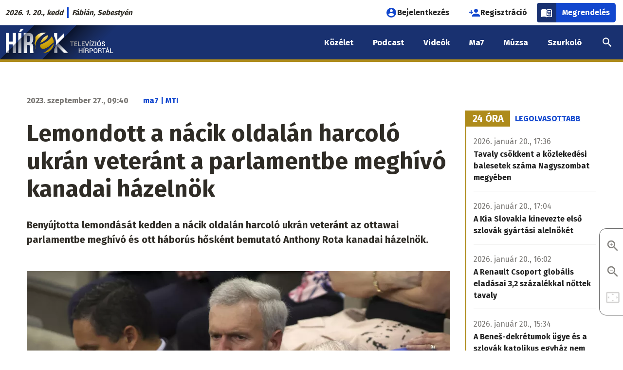

--- FILE ---
content_type: application/javascript
request_url: https://www.hirek.sk/libraries/cookiesjsr/dist/cookiesjsr.min.js?t7ef50
body_size: 20938
content:
/** @license CookiesJSR 2.0.6
 * file: cookiesjsr.min.js
 *
 * Copyright (c) 2025 Joachim Feltkamp, Hamburg, Germany.
 *
 * This source code is licensed under the GPL-3.0-or-later license found in the
 * LICENSE.txt file in the root directory of this source tree.
 *
 * GNU General Public License, version 3 or later
 * https://www.gnu.org/licenses/gpl-3.0.html
 */
(function(){const t=document.createElement("link").relList;if(t&&t.supports&&t.supports("modulepreload"))return;for(const i of document.querySelectorAll('link[rel="modulepreload"]'))r(i);new MutationObserver(i=>{for(const s of i)if(s.type==="childList")for(const o of s.addedNodes)o.tagName==="LINK"&&o.rel==="modulepreload"&&r(o)}).observe(document,{childList:!0,subtree:!0});function n(i){const s={};return i.integrity&&(s.integrity=i.integrity),i.referrerPolicy&&(s.referrerPolicy=i.referrerPolicy),i.crossOrigin==="use-credentials"?s.credentials="include":i.crossOrigin==="anonymous"?s.credentials="omit":s.credentials="same-origin",s}function r(i){if(i.ep)return;i.ep=!0;const s=n(i);fetch(i.href,s)}})();const Kr="5";typeof window<"u"&&((window.__svelte??={}).v??=new Set).add(Kr);let vt=!1,zr=!1;function Jr(){vt=!0}Jr();const Mt=1,Ut=2,Hn=4,Zr=8,Xr=16,Qr=1,ei=2,ti=4,ni=8,ri=16,ii=1,si=2,U=Symbol(),oi="http://www.w3.org/1999/xhtml",li="@attach",Yn=!1;var qt=Array.isArray,ai=Array.prototype.indexOf,vn=Array.from,Ot=Object.defineProperty,Oe=Object.getOwnPropertyDescriptor,Wn=Object.getOwnPropertyDescriptors,ui=Object.prototype,fi=Array.prototype,dn=Object.getPrototypeOf,jn=Object.isExtensible;function _t(e){return typeof e=="function"}const nt=()=>{};function ci(e){return e()}function en(e){for(var t=0;t<e.length;t++)e[t]()}function Kn(){var e,t,n=new Promise((r,i)=>{e=r,t=i});return{promise:n,resolve:e,reject:t}}const Z=2,pn=4,Ft=8,Ve=16,Se=32,Be=64,hn=128,ae=256,Dt=512,V=1024,se=2048,Ee=4096,de=8192,He=16384,_n=32768,Gt=65536,Ln=1<<17,vi=1<<18,dt=1<<19,zn=1<<20,tn=1<<21,Vt=1<<22,Re=1<<23,ke=Symbol("$state"),Jn=Symbol("legacy props"),di=Symbol(""),Qe=new class extends Error{name="StaleReactionError";message="The reaction that called `getAbortSignal()` was re-run or destroyed"};function Zn(e){throw new Error("https://svelte.dev/e/lifecycle_outside_component")}function pi(){throw new Error("https://svelte.dev/e/async_derived_orphan")}function hi(e){throw new Error("https://svelte.dev/e/effect_in_teardown")}function _i(){throw new Error("https://svelte.dev/e/effect_in_unowned_derived")}function gi(e){throw new Error("https://svelte.dev/e/effect_orphan")}function bi(){throw new Error("https://svelte.dev/e/effect_update_depth_exceeded")}function yi(e){throw new Error("https://svelte.dev/e/props_invalid_value")}function wi(){throw new Error("https://svelte.dev/e/state_descriptors_fixed")}function ki(){throw new Error("https://svelte.dev/e/state_prototype_fixed")}function mi(){throw new Error("https://svelte.dev/e/state_unsafe_mutation")}function Si(){throw new Error("https://svelte.dev/e/svelte_boundary_reset_onerror")}function Ei(){console.warn("https://svelte.dev/e/select_multiple_invalid_value")}function Ai(){console.warn("https://svelte.dev/e/svelte_boundary_reset_noop")}let $i=!1;function Xn(e){return e===this.v}function Qn(e,t){return e!=e?t==t:e!==t||e!==null&&typeof e=="object"||typeof e=="function"}function er(e){return!Qn(e,this.v)}let I=null;function ot(e){I=e}function pe(e,t=!1,n){I={p:I,c:null,e:null,s:e,x:null,l:vt&&!t?{s:null,u:null,$:[]}:null}}function he(e){var t=I,n=t.e;if(n!==null){t.e=null;for(var r of n)pr(r)}return I=t.p,{}}function Et(){return!vt||I!==null&&I.l===null}let et=[];function Ti(){var e=et;et=[],en(e)}function qe(e){if(et.length===0){var t=et;queueMicrotask(()=>{t===et&&Ti()})}et.push(e)}const Ci=new WeakMap;function tr(e){var t=T;if(t===null)return C.f|=Re,e;if((t.f&_n)===0){if((t.f&hn)===0)throw!t.parent&&e instanceof Error&&nr(e),e;t.b.error(e)}else lt(e,t)}function lt(e,t){for(;t!==null;){if((t.f&hn)!==0)try{t.b.error(e);return}catch(n){e=n}t=t.parent}throw e instanceof Error&&nr(e),e}function nr(e){const t=Ci.get(e);t&&(Ot(e,"message",{value:t.message}),Ot(e,"stack",{value:t.stack}))}const jt=new Set;let q=null,ce=null,nn=new Set,Te=[],gn=null,rn=!1;class ge{current=new Map;#r=new Map;#n=new Set;#v=0;#s=null;#a=[];#i=[];#t=[];#e=[];#o=[];#u=[];skipped_effects=new Set;process(t){Te=[],this.apply();for(const s of t)this.#f(s);if(this.#v===0){var n=ce;this.#c();var r=this.#i,i=this.#t;this.#i=[],this.#t=[],this.#e=[],q=null,ce=n,On(r),On(i),this.#s?.resolve()}else this.#l(this.#i),this.#l(this.#t),this.#l(this.#e);ce=null;for(const s of this.#a)ut(s);this.#a=[]}#f(t){t.f^=V;for(var n=t.first;n!==null;){var r=n.f,i=(r&(Se|Be))!==0,s=i&&(r&V)!==0,o=s||(r&de)!==0||this.skipped_effects.has(n);if(!o&&n.fn!==null){i?n.f^=V:(r&pn)!==0?this.#t.push(n):(r&V)===0&&((r&Vt)!==0&&n.b?.is_pending()?this.#a.push(n):Tt(n)&&((n.f&Ve)!==0&&this.#e.push(n),ut(n)));var l=n.first;if(l!==null){n=l;continue}}var a=n.parent;for(n=n.next;n===null&&a!==null;)n=a.next,a=a.parent}}#l(t){for(const n of t)((n.f&se)!==0?this.#o:this.#u).push(n),B(n,V);t.length=0}capture(t,n){this.#r.has(t)||this.#r.set(t,n),this.current.set(t,t.v),ce?.set(t,t.v)}activate(){q=this}deactivate(){q=null,ce=null}flush(){if(Te.length>0){if(this.activate(),ji(),q!==null&&q!==this)return}else this.#v===0&&this.#c();this.deactivate();for(const t of nn)if(nn.delete(t),t(),q!==null)break}#c(){for(const t of this.#n)t();if(this.#n.clear(),jt.size>1){this.#r.clear();let t=!0;for(const n of jt){if(n===this){t=!1;continue}const r=[];for(const[s,o]of this.current){if(n.current.has(s))if(t&&o!==n.current.get(s))n.current.set(s,o);else continue;r.push(s)}if(r.length===0)continue;const i=[...n.current.keys()].filter(s=>!this.current.has(s));if(i.length>0){for(const s of r)rr(s,i);if(Te.length>0){q=n,n.apply();for(const s of Te)n.#f(s);Te=[],n.deactivate()}}}q=null}jt.delete(this)}increment(){this.#v+=1}decrement(){this.#v-=1;for(const t of this.#o)B(t,se),Fe(t);for(const t of this.#u)B(t,Ee),Fe(t);this.flush()}add_callback(t){this.#n.add(t)}settled(){return(this.#s??=Kn()).promise}static ensure(){if(q===null){const t=q=new ge;jt.add(q),ge.enqueue(()=>{q===t&&t.flush()})}return q}static enqueue(t){qe(t)}apply(){}}function ji(){var e=it;rn=!0;try{var t=0;for(Nn(!0);Te.length>0;){var n=ge.ensure();if(t++>1e3){var r,i;Li()}n.process(Te),De.clear()}}finally{rn=!1,Nn(e),gn=null}}function Li(){try{bi()}catch(e){lt(e,gn)}}let xe=null;function On(e){var t=e.length;if(t!==0){for(var n=0;n<t;){var r=e[n++];if((r.f&(He|de))===0&&Tt(r)&&(xe=[],ut(r),r.deps===null&&r.first===null&&r.nodes_start===null&&(r.teardown===null&&r.ac===null?wr(r):r.fn=null),xe?.length>0)){De.clear();for(const i of xe)ut(i);xe=[]}}xe=null}}function rr(e,t){if(e.reactions!==null)for(const n of e.reactions){const r=n.f;(r&Z)!==0?rr(n,t):(r&(Vt|Ve))!==0&&ir(n,t)&&(B(n,se),Fe(n))}}function ir(e,t){if(e.deps!==null){for(const n of e.deps)if(t.includes(n)||(n.f&Z)!==0&&ir(n,t))return!0}return!1}function Fe(e){for(var t=gn=e;t.parent!==null;){t=t.parent;var n=t.f;if(rn&&t===T&&(n&Ve)!==0)return;if((n&(Be|Se))!==0){if((n&V)===0)return;t.f^=V}}Te.push(t)}function Oi(e){let t=0,n=Ge(0),r;return()=>{Yi()&&($(n),Kt(()=>(t===0&&(r=x(()=>e(()=>wt(n)))),t+=1,()=>{qe(()=>{t-=1,t===0&&(r?.(),r=void 0,wt(n))})})))}}var Di=Gt|dt|hn;function Ii(e,t,n){new Pi(e,t,n)}class Pi{parent;#r=!1;#n;#v=null;#s;#a;#i;#t=null;#e=null;#o=null;#u=null;#f=0;#l=0;#c=!1;#d=null;#g=()=>{this.#d&&at(this.#d,this.#f)};#b=Oi(()=>(this.#d=Ge(this.#f),()=>{this.#d=null}));constructor(t,n,r){this.#n=t,this.#s=n,this.#a=r,this.parent=T.b,this.#r=!!this.#s.pending,this.#i=$t(()=>{T.b=this;{try{this.#t=re(()=>r(this.#n))}catch(i){this.error(i)}this.#l>0?this.#h():this.#r=!1}},Di)}#y(){try{this.#t=re(()=>this.#a(this.#n))}catch(t){this.error(t)}this.#r=!1}#w(){const t=this.#s.pending;t&&(this.#e=re(()=>t(this.#n)),ge.enqueue(()=>{this.#t=this.#p(()=>(ge.ensure(),re(()=>this.#a(this.#n)))),this.#l>0?this.#h():(rt(this.#e,()=>{this.#e=null}),this.#r=!1)}))}is_pending(){return this.#r||!!this.parent&&this.parent.is_pending()}has_pending_snippet(){return!!this.#s.pending}#p(t){var n=T,r=C,i=I;be(this.#i),X(this.#i),ot(this.#i.ctx);try{return t()}catch(s){return tr(s),null}finally{be(n),X(r),ot(i)}}#h(){const t=this.#s.pending;this.#t!==null&&(this.#u=document.createDocumentFragment(),Ni(this.#t,this.#u)),this.#e===null&&(this.#e=re(()=>t(this.#n)))}#_(t){if(!this.has_pending_snippet()){this.parent&&this.parent.#_(t);return}this.#l+=t,this.#l===0&&(this.#r=!1,this.#e&&rt(this.#e,()=>{this.#e=null}),this.#u&&(this.#n.before(this.#u),this.#u=null),qe(()=>{ge.ensure().flush()}))}update_pending_count(t){this.#_(t),this.#f+=t,nn.add(this.#g)}get_effect_pending(){return this.#b(),$(this.#d)}error(t){var n=this.#s.onerror;let r=this.#s.failed;if(this.#c||!n&&!r)throw t;this.#t&&(J(this.#t),this.#t=null),this.#e&&(J(this.#e),this.#e=null),this.#o&&(J(this.#o),this.#o=null);var i=!1,s=!1;const o=()=>{if(i){Ai();return}i=!0,s&&Si(),ge.ensure(),this.#f=0,this.#o!==null&&rt(this.#o,()=>{this.#o=null}),this.#r=this.has_pending_snippet(),this.#t=this.#p(()=>(this.#c=!1,re(()=>this.#a(this.#n)))),this.#l>0?this.#h():this.#r=!1};var l=C;try{X(null),s=!0,n?.(t,o),s=!1}catch(a){lt(a,this.#i&&this.#i.parent)}finally{X(l)}r&&qe(()=>{this.#o=this.#p(()=>{this.#c=!0;try{return re(()=>{r(this.#n,()=>t,()=>o)})}catch(a){return lt(a,this.#i.parent),null}finally{this.#c=!1}})})}}function Ni(e,t){for(var n=e.nodes_start,r=e.nodes_end;n!==null;){var i=n===r?null:At(n);t.append(n),n=i}}function sr(e,t,n){const r=Et()?Bt:pt;if(t.length===0){n(e.map(r));return}var i=q,s=T,o=xi();Promise.all(t.map(l=>Ri(l))).then(l=>{o();try{n([...e.map(r),...l])}catch(a){(s.f&He)===0&&lt(a,s)}i?.deactivate(),sn()}).catch(l=>{lt(l,s)})}function xi(){var e=T,t=C,n=I,r=q;return function(){be(e),X(t),ot(n),r?.activate()}}function sn(){be(null),X(null),ot(null)}function Bt(e){var t=Z|se,n=C!==null&&(C.f&Z)!==0?C:null;return T===null||n!==null&&(n.f&ae)!==0?t|=ae:T.f|=dt,{ctx:I,deps:null,effects:null,equals:Xn,f:t,fn:e,reactions:null,rv:0,v:U,wv:0,parent:n??T,ac:null}}function Ri(e,t){let n=T;n===null&&pi();var r=n.b,i=void 0,s=Ge(U),o=!C,l=new Map;return zi(()=>{var a=Kn();i=a.promise;try{Promise.resolve(e()).then(a.resolve,a.reject).then(sn)}catch(c){a.reject(c),sn()}var u=q,f=r.is_pending();o&&(r.update_pending_count(1),f||(u.increment(),l.get(u)?.reject(Qe),l.delete(u),l.set(u,a)));const d=(c,p=void 0)=>{if(f||u.activate(),p)p!==Qe&&(s.f|=Re,at(s,p));else{(s.f&Re)!==0&&(s.f^=Re),at(s,c);for(const[v,b]of l){if(l.delete(v),v===u)break;b.reject(Qe)}}o&&(r.update_pending_count(-1),f||u.decrement())};a.promise.then(d,c=>d(null,c||"unknown"))}),Wt(()=>{for(const a of l.values())a.reject(Qe)}),new Promise(a=>{function u(f){function d(){f===i?a(s):u(i)}f.then(d,d)}u(i)})}function pt(e){const t=Bt(e);return t.equals=er,t}function or(e){var t=e.effects;if(t!==null){e.effects=null;for(var n=0;n<t.length;n+=1)J(t[n])}}function Mi(e){for(var t=e.parent;t!==null;){if((t.f&Z)===0)return t;t=t.parent}return null}function bn(e){var t,n=T;be(Mi(e));try{or(e),t=$r(e)}finally{be(n)}return t}function lr(e){var t=bn(e);if(e.equals(t)||(e.v=t,e.wv=Er()),!Ye)if(ce!==null)ce.set(e,e.v);else{var n=(Le||(e.f&ae)!==0)&&e.deps!==null?Ee:V;B(e,n)}}const De=new Map;function Ge(e,t){var n={f:0,v:e,reactions:null,equals:Xn,rv:0,wv:0};return n}function $e(e,t){const n=Ge(e);return Zi(n),n}function Ce(e,t=!1,n=!0){const r=Ge(e);return t||(r.equals=er),vt&&n&&I!==null&&I.l!==null&&(I.l.s??=[]).push(r),r}function K(e,t,n=!1){C!==null&&(!ve||(C.f&Ln)!==0)&&Et()&&(C.f&(Z|Ve|Vt|Ln))!==0&&!me?.includes(e)&&mi();let r=n?tt(t):t;return at(e,r)}function at(e,t){if(!e.equals(t)){var n=e.v;Ye?De.set(e,t):De.set(e,n),e.v=t;var r=ge.ensure();r.capture(e,n),(e.f&Z)!==0&&((e.f&se)!==0&&bn(e),B(e,(e.f&ae)===0?V:Ee)),e.wv=Er(),ar(e,se),Et()&&T!==null&&(T.f&V)!==0&&(T.f&(Se|Be))===0&&(le===null?Xi([e]):le.push(e))}return t}function wt(e){K(e,e.v+1)}function ar(e,t){var n=e.reactions;if(n!==null)for(var r=Et(),i=n.length,s=0;s<i;s++){var o=n[s],l=o.f;if(!(!r&&o===T)){var a=(l&se)===0;a&&B(o,t),(l&Z)!==0?ar(o,Ee):a&&((l&Ve)!==0&&xe!==null&&xe.push(o),Fe(o))}}}function tt(e){if(typeof e!="object"||e===null||ke in e)return e;const t=dn(e);if(t!==ui&&t!==fi)return e;var n=new Map,r=qt(e),i=$e(0),s=Me,o=l=>{if(Me===s)return l();var a=C,u=Me;X(null),Rn(s);var f=l();return X(a),Rn(u),f};return r&&n.set("length",$e(e.length)),new Proxy(e,{defineProperty(l,a,u){(!("value"in u)||u.configurable===!1||u.enumerable===!1||u.writable===!1)&&wi();var f=n.get(a);return f===void 0?f=o(()=>{var d=$e(u.value);return n.set(a,d),d}):K(f,u.value,!0),!0},deleteProperty(l,a){var u=n.get(a);if(u===void 0){if(a in l){const f=o(()=>$e(U));n.set(a,f),wt(i)}}else K(u,U),wt(i);return!0},get(l,a,u){if(a===ke)return e;var f=n.get(a),d=a in l;if(f===void 0&&(!d||Oe(l,a)?.writable)&&(f=o(()=>{var p=tt(d?l[a]:U),v=$e(p);return v}),n.set(a,f)),f!==void 0){var c=$(f);return c===U?void 0:c}return Reflect.get(l,a,u)},getOwnPropertyDescriptor(l,a){var u=Reflect.getOwnPropertyDescriptor(l,a);if(u&&"value"in u){var f=n.get(a);f&&(u.value=$(f))}else if(u===void 0){var d=n.get(a),c=d?.v;if(d!==void 0&&c!==U)return{enumerable:!0,configurable:!0,value:c,writable:!0}}return u},has(l,a){if(a===ke)return!0;var u=n.get(a),f=u!==void 0&&u.v!==U||Reflect.has(l,a);if(u!==void 0||T!==null&&(!f||Oe(l,a)?.writable)){u===void 0&&(u=o(()=>{var c=f?tt(l[a]):U,p=$e(c);return p}),n.set(a,u));var d=$(u);if(d===U)return!1}return f},set(l,a,u,f){var d=n.get(a),c=a in l;if(r&&a==="length")for(var p=u;p<d.v;p+=1){var v=n.get(p+"");v!==void 0?K(v,U):p in l&&(v=o(()=>$e(U)),n.set(p+"",v))}if(d===void 0)(!c||Oe(l,a)?.writable)&&(d=o(()=>$e(void 0)),K(d,tt(u)),n.set(a,d));else{c=d.v!==U;var b=o(()=>tt(u));K(d,b)}var g=Reflect.getOwnPropertyDescriptor(l,a);if(g?.set&&g.set.call(f,u),!c){if(r&&typeof a=="string"){var h=n.get("length"),y=Number(a);Number.isInteger(y)&&y>=h.v&&K(h,y+1)}wt(i)}return!0},ownKeys(l){$(i);var a=Reflect.ownKeys(l).filter(d=>{var c=n.get(d);return c===void 0||c.v!==U});for(var[u,f]of n)f.v!==U&&!(u in l)&&a.push(u);return a},setPrototypeOf(){ki()}})}function Dn(e){try{if(e!==null&&typeof e=="object"&&ke in e)return e[ke]}catch{}return e}function Ui(e,t){return Object.is(Dn(e),Dn(t))}var In,ur,fr,cr;function qi(){if(In===void 0){In=window,ur=/Firefox/.test(navigator.userAgent);var e=Element.prototype,t=Node.prototype,n=Text.prototype;fr=Oe(t,"firstChild").get,cr=Oe(t,"nextSibling").get,jn(e)&&(e.__click=void 0,e.__className=void 0,e.__attributes=null,e.__style=void 0,e.__e=void 0),jn(n)&&(n.__t=void 0)}}function ht(e=""){return document.createTextNode(e)}function je(e){return fr.call(e)}function At(e){return cr.call(e)}function j(e,t){return je(e)}function Ht(e,t=!1){{var n=je(e);return n instanceof Comment&&n.data===""?At(n):n}}function F(e,t=1,n=!1){let r=e;for(;t--;)r=At(r);return r}function Fi(e){e.textContent=""}function vr(){return!1}function Gi(e,t){if(t){const n=document.body;e.autofocus=!0,qe(()=>{document.activeElement===n&&e.focus()})}}let Pn=!1;function Vi(){Pn||(Pn=!0,document.addEventListener("reset",e=>{Promise.resolve().then(()=>{if(!e.defaultPrevented)for(const t of e.target.elements)t.__on_r?.()})},{capture:!0}))}function Yt(e){var t=C,n=T;X(null),be(null);try{return e()}finally{X(t),be(n)}}function Bi(e,t,n,r=n){e.addEventListener(t,()=>Yt(n));const i=e.__on_r;i?e.__on_r=()=>{i(),r(!0)}:e.__on_r=()=>r(!0),Vi()}function dr(e){T===null&&C===null&&gi(),C!==null&&(C.f&ae)!==0&&T===null&&_i(),Ye&&hi()}function Hi(e,t){var n=t.last;n===null?t.last=t.first=e:(n.next=e,e.prev=n,t.last=e)}function ye(e,t,n,r=!0){var i=T;i!==null&&(i.f&de)!==0&&(e|=de);var s={ctx:I,deps:null,nodes_start:null,nodes_end:null,f:e|se,first:null,fn:t,last:null,next:null,parent:i,b:i&&i.b,prev:null,teardown:null,transitions:null,wv:0,ac:null};if(n)try{ut(s),s.f|=_n}catch(a){throw J(s),a}else t!==null&&Fe(s);if(r){var o=s;if(n&&o.deps===null&&o.teardown===null&&o.nodes_start===null&&o.first===o.last&&(o.f&dt)===0&&(o=o.first),o!==null&&(o.parent=i,i!==null&&Hi(o,i),C!==null&&(C.f&Z)!==0&&(e&Be)===0)){var l=C;(l.effects??=[]).push(o)}}return s}function Yi(){return C!==null&&!ve}function Wt(e){const t=ye(Ft,null,!1);return B(t,V),t.teardown=e,t}function on(e){dr();var t=T.f,n=!C&&(t&Se)!==0&&(t&_n)===0;if(n){var r=I;(r.e??=[]).push(e)}else return pr(e)}function pr(e){return ye(pn|zn,e,!1)}function Wi(e){return dr(),ye(Ft|zn,e,!0)}function Ki(e){ge.ensure();const t=ye(Be|dt,e,!0);return(n={})=>new Promise(r=>{n.outro?rt(t,()=>{J(t),r(void 0)}):(J(t),r(void 0))})}function hr(e){return ye(pn,e,!1)}function Xe(e,t){var n=I,r={effect:null,ran:!1,deps:e};n.l.$.push(r),r.effect=Kt(()=>{e(),!r.ran&&(r.ran=!0,x(t))})}function _r(){var e=I;Kt(()=>{for(var t of e.l.$){t.deps();var n=t.effect;(n.f&V)!==0&&B(n,Ee),Tt(n)&&ut(n),t.ran=!1}})}function zi(e){return ye(Vt|dt,e,!0)}function Kt(e,t=0){return ye(Ft|t,e,!0)}function M(e,t=[],n=[]){sr(t,n,r=>{ye(Ft,()=>e(...r.map($)),!0)})}function $t(e,t=0){var n=ye(Ve|t,e,!0);return n}function re(e,t=!0){return ye(Se|dt,e,!0,t)}function gr(e){var t=e.teardown;if(t!==null){const n=Ye,r=C;xn(!0),X(null);try{t.call(null)}finally{xn(n),X(r)}}}function br(e,t=!1){var n=e.first;for(e.first=e.last=null;n!==null;){const i=n.ac;i!==null&&Yt(()=>{i.abort(Qe)});var r=n.next;(n.f&Be)!==0?n.parent=null:J(n,t),n=r}}function Ji(e){for(var t=e.first;t!==null;){var n=t.next;(t.f&Se)===0&&J(t),t=n}}function J(e,t=!0){var n=!1;(t||(e.f&vi)!==0)&&e.nodes_start!==null&&e.nodes_end!==null&&(yr(e.nodes_start,e.nodes_end),n=!0),br(e,t&&!n),It(e,0),B(e,He);var r=e.transitions;if(r!==null)for(const s of r)s.stop();gr(e);var i=e.parent;i!==null&&i.first!==null&&wr(e),e.next=e.prev=e.teardown=e.ctx=e.deps=e.fn=e.nodes_start=e.nodes_end=e.ac=null}function yr(e,t){for(;e!==null;){var n=e===t?null:At(e);e.remove(),e=n}}function wr(e){var t=e.parent,n=e.prev,r=e.next;n!==null&&(n.next=r),r!==null&&(r.prev=n),t!==null&&(t.first===e&&(t.first=r),t.last===e&&(t.last=n))}function rt(e,t){var n=[];yn(e,n,!0),kr(n,()=>{J(e),t&&t()})}function kr(e,t){var n=e.length;if(n>0){var r=()=>--n||t();for(var i of e)i.out(r)}else t()}function yn(e,t,n){if((e.f&de)===0){if(e.f^=de,e.transitions!==null)for(const o of e.transitions)(o.is_global||n)&&t.push(o);for(var r=e.first;r!==null;){var i=r.next,s=(r.f&Gt)!==0||(r.f&Se)!==0;yn(r,t,s?n:!1),r=i}}}function wn(e){mr(e,!0)}function mr(e,t){if((e.f&de)!==0){e.f^=de,(e.f&V)===0&&(B(e,se),Fe(e));for(var n=e.first;n!==null;){var r=n.next,i=(n.f&Gt)!==0||(n.f&Se)!==0;mr(n,i?t:!1),n=r}if(e.transitions!==null)for(const s of e.transitions)(s.is_global||t)&&s.in()}}let it=!1;function Nn(e){it=e}let Ye=!1;function xn(e){Ye=e}let C=null,ve=!1;function X(e){C=e}let T=null;function be(e){T=e}let me=null;function Zi(e){C!==null&&(me===null?me=[e]:me.push(e))}let W=null,ne=0,le=null;function Xi(e){le=e}let Sr=1,mt=0,Me=mt;function Rn(e){Me=e}let Le=!1;function Er(){return++Sr}function Tt(e){var t=e.f;if((t&se)!==0)return!0;if((t&Ee)!==0){var n=e.deps,r=(t&ae)!==0;if(n!==null){var i,s,o=(t&Dt)!==0,l=r&&T!==null&&!Le,a=n.length;if((o||l)&&(T===null||(T.f&He)===0)){var u=e,f=u.parent;for(i=0;i<a;i++)s=n[i],(o||!s?.reactions?.includes(u))&&(s.reactions??=[]).push(u);o&&(u.f^=Dt),l&&f!==null&&(f.f&ae)===0&&(u.f^=ae)}for(i=0;i<a;i++)if(s=n[i],Tt(s)&&lr(s),s.wv>e.wv)return!0}(!r||T!==null&&!Le)&&B(e,V)}return!1}function Ar(e,t,n=!0){var r=e.reactions;if(r!==null&&!me?.includes(e))for(var i=0;i<r.length;i++){var s=r[i];(s.f&Z)!==0?Ar(s,t,!1):t===s&&(n?B(s,se):(s.f&V)!==0&&B(s,Ee),Fe(s))}}function $r(e){var t=W,n=ne,r=le,i=C,s=Le,o=me,l=I,a=ve,u=Me,f=e.f;W=null,ne=0,le=null,Le=(f&ae)!==0&&(ve||!it||C===null),C=(f&(Se|Be))===0?e:null,me=null,ot(e.ctx),ve=!1,Me=++mt,e.ac!==null&&(Yt(()=>{e.ac.abort(Qe)}),e.ac=null);try{e.f|=tn;var d=e.fn,c=d(),p=e.deps;if(W!==null){var v;if(It(e,ne),p!==null&&ne>0)for(p.length=ne+W.length,v=0;v<W.length;v++)p[ne+v]=W[v];else e.deps=p=W;if(!Le||(f&Z)!==0&&e.reactions!==null)for(v=ne;v<p.length;v++)(p[v].reactions??=[]).push(e)}else p!==null&&ne<p.length&&(It(e,ne),p.length=ne);if(Et()&&le!==null&&!ve&&p!==null&&(e.f&(Z|Ee|se))===0)for(v=0;v<le.length;v++)Ar(le[v],e);return i!==null&&i!==e&&(mt++,le!==null&&(r===null?r=le:r.push(...le))),(e.f&Re)!==0&&(e.f^=Re),c}catch(b){return tr(b)}finally{e.f^=tn,W=t,ne=n,le=r,C=i,Le=s,me=o,ot(l),ve=a,Me=u}}function Qi(e,t){let n=t.reactions;if(n!==null){var r=ai.call(n,e);if(r!==-1){var i=n.length-1;i===0?n=t.reactions=null:(n[r]=n[i],n.pop())}}n===null&&(t.f&Z)!==0&&(W===null||!W.includes(t))&&(B(t,Ee),(t.f&(ae|Dt))===0&&(t.f^=Dt),or(t),It(t,0))}function It(e,t){var n=e.deps;if(n!==null)for(var r=t;r<n.length;r++)Qi(e,n[r])}function ut(e){var t=e.f;if((t&He)===0){B(e,V);var n=T,r=it;T=e,it=!0;try{(t&Ve)!==0?Ji(e):br(e),gr(e);var i=$r(e);e.teardown=typeof i=="function"?i:null,e.wv=Sr;var s;Yn&&zr&&(e.f&se)!==0&&e.deps}finally{it=r,T=n}}}function $(e){var t=e.f,n=(t&Z)!==0;if(C!==null&&!ve){var r=T!==null&&(T.f&He)!==0;if(!r&&!me?.includes(e)){var i=C.deps;if((C.f&tn)!==0)e.rv<mt&&(e.rv=mt,W===null&&i!==null&&i[ne]===e?ne++:W===null?W=[e]:(!Le||!W.includes(e))&&W.push(e));else{(C.deps??=[]).push(e);var s=e.reactions;s===null?e.reactions=[C]:s.includes(C)||s.push(C)}}}else if(n&&e.deps===null&&e.effects===null){var o=e,l=o.parent;l!==null&&(l.f&ae)===0&&(o.f^=ae)}if(Ye){if(De.has(e))return De.get(e);if(n){o=e;var a=o.v;return((o.f&V)===0&&o.reactions!==null||Tr(o))&&(a=bn(o)),De.set(o,a),a}}else if(n){if(o=e,ce?.has(o))return ce.get(o);Tt(o)&&lr(o)}if(ce?.has(e))return ce.get(e);if((e.f&Re)!==0)throw e.v;return e.v}function Tr(e){if(e.v===U)return!0;if(e.deps===null)return!1;for(const t of e.deps)if(De.has(t)||(t.f&Z)!==0&&Tr(t))return!0;return!1}function x(e){var t=ve;try{return ve=!0,e()}finally{ve=t}}const es=-7169;function B(e,t){e.f=e.f&es|t}function G(e){if(!(typeof e!="object"||!e||e instanceof EventTarget)){if(ke in e)ln(e);else if(!Array.isArray(e))for(let t in e){const n=e[t];typeof n=="object"&&n&&ke in n&&ln(n)}}}function ln(e,t=new Set){if(typeof e=="object"&&e!==null&&!(e instanceof EventTarget)&&!t.has(e)){t.add(e),e instanceof Date&&e.getTime();for(let r in e)try{ln(e[r],t)}catch{}const n=dn(e);if(n!==Object.prototype&&n!==Array.prototype&&n!==Map.prototype&&n!==Set.prototype&&n!==Date.prototype){const r=Wn(n);for(let i in r){const s=r[i].get;if(s)try{s.call(e)}catch{}}}}}const Cr=new Set,an=new Set;function jr(e,t,n,r={}){function i(s){if(r.capture||yt.call(t,s),!s.cancelBubble)return Yt(()=>n?.call(this,s))}return e.startsWith("pointer")||e.startsWith("touch")||e==="wheel"?qe(()=>{t.addEventListener(e,i,r)}):t.addEventListener(e,i,r),i}function ft(e,t,n,r,i){var s={capture:r,passive:i},o=jr(e,t,n,s);(t===document.body||t===window||t===document||t instanceof HTMLMediaElement)&&Wt(()=>{t.removeEventListener(e,o,s)})}function ts(e){for(var t=0;t<e.length;t++)Cr.add(e[t]);for(var n of an)n(e)}let Mn=null;function yt(e){var t=this,n=t.ownerDocument,r=e.type,i=e.composedPath?.()||[],s=i[0]||e.target;Mn=e;var o=0,l=Mn===e&&e.__root;if(l){var a=i.indexOf(l);if(a!==-1&&(t===document||t===window)){e.__root=t;return}var u=i.indexOf(t);if(u===-1)return;a<=u&&(o=a)}if(s=i[o]||e.target,s!==t){Ot(e,"currentTarget",{configurable:!0,get(){return s||n}});var f=C,d=T;X(null),be(null);try{for(var c,p=[];s!==null;){var v=s.assignedSlot||s.parentNode||s.host||null;try{var b=s["__"+r];if(b!=null&&(!s.disabled||e.target===s))if(qt(b)){var[g,...h]=b;g.apply(s,[e,...h])}else b.call(s,e)}catch(y){c?p.push(y):c=y}if(e.cancelBubble||v===t||v===null)break;s=v}if(c){for(let y of p)queueMicrotask(()=>{throw y});throw c}}finally{e.__root=t,delete e.currentTarget,X(f),be(d)}}}function Lr(e){var t=document.createElement("template");return t.innerHTML=e.replaceAll("<!>","<!---->"),t.content}function St(e,t){var n=T;n.nodes_start===null&&(n.nodes_start=e,n.nodes_end=t)}function oe(e,t){var n=(t&ii)!==0,r=(t&si)!==0,i,s=!e.startsWith("<!>");return()=>{i===void 0&&(i=Lr(s?e:"<!>"+e),n||(i=je(i)));var o=r||ur?document.importNode(i,!0):i.cloneNode(!0);if(n){var l=je(o),a=o.lastChild;St(l,a)}else St(o,o);return o}}function st(e=""){{var t=ht(e+"");return St(t,t),t}}function kn(){var e=document.createDocumentFragment(),t=document.createComment(""),n=ht();return e.append(t,n),St(t,n),e}function P(e,t){e!==null&&e.before(t)}function ns(e){return e.endsWith("capture")&&e!=="gotpointercapture"&&e!=="lostpointercapture"}const rs=["beforeinput","click","change","dblclick","contextmenu","focusin","focusout","input","keydown","keyup","mousedown","mousemove","mouseout","mouseover","mouseup","pointerdown","pointermove","pointerout","pointerover","pointerup","touchend","touchmove","touchstart"];function is(e){return rs.includes(e)}const ss={formnovalidate:"formNoValidate",ismap:"isMap",nomodule:"noModule",playsinline:"playsInline",readonly:"readOnly",defaultvalue:"defaultValue",defaultchecked:"defaultChecked",srcobject:"srcObject",novalidate:"noValidate",allowfullscreen:"allowFullscreen",disablepictureinpicture:"disablePictureInPicture",disableremoteplayback:"disableRemotePlayback"};function os(e){return e=e.toLowerCase(),ss[e]??e}const ls=["touchstart","touchmove"];function as(e){return ls.includes(e)}function z(e,t){var n=t==null?"":typeof t=="object"?t+"":t;n!==(e.__t??=e.nodeValue)&&(e.__t=n,e.nodeValue=n+"")}function us(e,t){return fs(e,t)}const Je=new Map;function fs(e,{target:t,anchor:n,props:r={},events:i,context:s,intro:o=!0}){qi();var l=new Set,a=d=>{for(var c=0;c<d.length;c++){var p=d[c];if(!l.has(p)){l.add(p);var v=as(p);t.addEventListener(p,yt,{passive:v});var b=Je.get(p);b===void 0?(document.addEventListener(p,yt,{passive:v}),Je.set(p,1)):Je.set(p,b+1)}}};a(vn(Cr)),an.add(a);var u=void 0,f=Ki(()=>{var d=n??t.appendChild(ht());return Ii(d,{pending:()=>{}},c=>{if(s){pe({});var p=I;p.c=s}i&&(r.$$events=i),u=e(c,r)||{},s&&he()}),()=>{for(var c of l){t.removeEventListener(c,yt);var p=Je.get(c);--p===0?(document.removeEventListener(c,yt),Je.delete(c)):Je.set(c,p)}an.delete(a),d!==n&&d.parentNode?.removeChild(d)}});return cs.set(u,f),u}let cs=new WeakMap;function mn(e){I===null&&Zn(),vt&&I.l!==null?vs(I).m.push(e):on(()=>{const t=x(e);if(typeof t=="function")return t})}function Or(e){I===null&&Zn(),mn(()=>()=>x(e))}function vs(e){var t=e.l;return t.u??={a:[],b:[],m:[]}}function Ie(e,t,n=!1){var r=e,i=null,s=null,o=U,l=n?Gt:0,a=!1;const u=(p,v=!0)=>{a=!0,c(v,p)};var f=null;function d(){f!==null&&(f.lastChild.remove(),r.before(f),f=null);var p=o?i:s,v=o?s:i;p&&wn(p),v&&rt(v,()=>{o?s=null:i=null})}const c=(p,v)=>{if(o!==(o=p)){var b=vr(),g=r;if(b&&(f=document.createDocumentFragment(),f.append(g=ht())),o?i??=v&&re(()=>v(g)):s??=v&&re(()=>v(g)),b){var h=q,y=o?i:s,k=o?s:i;y&&h.skipped_effects.delete(y),k&&h.skipped_effects.add(k),h.add_callback(d)}else d()}};$t(()=>{a=!1,t(u),a||c(null,null)},l)}function ds(e,t){return t}function ps(e,t,n){for(var r=e.items,i=[],s=t.length,o=0;o<s;o++)yn(t[o].e,i,!0);var l=s>0&&i.length===0&&n!==null;if(l){var a=n.parentNode;Fi(a),a.append(n),r.clear(),_e(e,t[0].prev,t[s-1].next)}kr(i,()=>{for(var u=0;u<s;u++){var f=t[u];l||(r.delete(f.k),_e(e,f.prev,f.next)),J(f.e,!l)}})}function Sn(e,t,n,r,i,s=null){var o=e,l={flags:t,items:new Map,first:null},a=(t&Hn)!==0;if(a){var u=e;o=u.appendChild(ht())}var f=null,d=!1,c=new Map,p=pt(()=>{var h=n();return qt(h)?h:h==null?[]:vn(h)}),v,b;function g(){hs(b,v,l,c,o,i,t,r,n),s!==null&&(v.length===0?f?wn(f):f=re(()=>s(o)):f!==null&&rt(f,()=>{f=null}))}$t(()=>{b??=T,v=$(p);var h=v.length;if(!(d&&h===0)){d=h===0;var y,k,m,_;if(vr()){var w=new Set,S=q;for(k=0;k<h;k+=1){m=v[k],_=r(m,k);var A=l.items.get(_)??c.get(_);A?(t&(Mt|Ut))!==0&&Dr(A,m,k,t):(y=Ir(null,l,null,null,m,_,k,i,t,n,!0),c.set(_,y)),w.add(_)}for(const[L,Y]of l.items)w.has(L)||S.skipped_effects.add(Y.e);S.add_callback(g)}else g();$(p)}})}function hs(e,t,n,r,i,s,o,l,a){var u=(o&Zr)!==0,f=(o&(Mt|Ut))!==0,d=t.length,c=n.items,p=n.first,v=p,b,g=null,h,y=[],k=[],m,_,w,S;if(u)for(S=0;S<d;S+=1)m=t[S],_=l(m,S),w=c.get(_),w!==void 0&&(w.a?.measure(),(h??=new Set).add(w));for(S=0;S<d;S+=1){if(m=t[S],_=l(m,S),w=c.get(_),w===void 0){var A=r.get(_);if(A!==void 0){r.delete(_),c.set(_,A);var L=g?g.next:v;_e(n,g,A),_e(n,A,L),Zt(A,L,i),g=A}else{var Y=v?v.e.nodes_start:i;g=Ir(Y,n,g,g===null?n.first:g.next,m,_,S,s,o,a)}c.set(_,g),y=[],k=[],v=g.next;continue}if(f&&Dr(w,m,S,o),(w.e.f&de)!==0&&(wn(w.e),u&&(w.a?.unfix(),(h??=new Set).delete(w))),w!==v){if(b!==void 0&&b.has(w)){if(y.length<k.length){var ue=k[0],ee;g=ue.prev;var Ke=y[0],ze=y[y.length-1];for(ee=0;ee<y.length;ee+=1)Zt(y[ee],ue,i);for(ee=0;ee<k.length;ee+=1)b.delete(k[ee]);_e(n,Ke.prev,ze.next),_e(n,g,Ke),_e(n,ze,ue),v=ue,g=ze,S-=1,y=[],k=[]}else b.delete(w),Zt(w,v,i),_e(n,w.prev,w.next),_e(n,w,g===null?n.first:g.next),_e(n,g,w),g=w;continue}for(y=[],k=[];v!==null&&v.k!==_;)(v.e.f&de)===0&&(b??=new Set).add(v),k.push(v),v=v.next;if(v===null)continue;w=v}y.push(w),g=w,v=w.next}if(v!==null||b!==void 0){for(var Ne=b===void 0?[]:vn(b);v!==null;)(v.e.f&de)===0&&Ne.push(v),v=v.next;var O=Ne.length;if(O>0){var R=(o&Hn)!==0&&d===0?i:null;if(u){for(S=0;S<O;S+=1)Ne[S].a?.measure();for(S=0;S<O;S+=1)Ne[S].a?.fix()}ps(n,Ne,R)}}u&&qe(()=>{if(h!==void 0)for(w of h)w.a?.apply()}),e.first=n.first&&n.first.e,e.last=g&&g.e;for(var te of r.values())J(te.e);r.clear()}function Dr(e,t,n,r){(r&Mt)!==0&&at(e.v,t),(r&Ut)!==0?at(e.i,n):e.i=n}function Ir(e,t,n,r,i,s,o,l,a,u,f){var d=(a&Mt)!==0,c=(a&Xr)===0,p=d?c?Ce(i,!1,!1):Ge(i):i,v=(a&Ut)===0?o:Ge(o),b={i:v,v:p,k:s,a:null,e:null,prev:n,next:r};try{if(e===null){var g=document.createDocumentFragment();g.append(e=ht())}return b.e=re(()=>l(e,p,v,u),$i),b.e.prev=n&&n.e,b.e.next=r&&r.e,n===null?f||(t.first=b):(n.next=b,n.e.next=b.e),r!==null&&(r.prev=b,r.e.prev=b.e),b}finally{}}function Zt(e,t,n){for(var r=e.next?e.next.e.nodes_start:n,i=t?t.e.nodes_start:n,s=e.e.nodes_start;s!==null&&s!==r;){var o=At(s);i.before(s),s=o}}function _e(e,t,n){t===null?e.first=n:(t.next=n,t.e.next=n&&n.e),n!==null&&(n.prev=t,n.e.prev=t&&t.e)}function Pr(e,t,n=!1,r=!1,i=!1){var s=e,o="";M(()=>{var l=T;if(o!==(o=t()??"")&&(l.nodes_start!==null&&(yr(l.nodes_start,l.nodes_end),l.nodes_start=l.nodes_end=null),o!=="")){var a=o+"";n?a=`<svg>${a}</svg>`:r&&(a=`<math>${a}</math>`);var u=Lr(a);if((n||r)&&(u=je(u)),St(je(u),u.lastChild),n||r)for(;je(u);)s.before(je(u));else s.before(u)}})}function En(e,t,n,r,i){var s=t.$$slots?.[n],o=!1;s===!0&&(s=t.children,o=!0),s===void 0||s(e,o?()=>r:r)}function _s(e,t){var n=void 0,r;$t(()=>{n!==(n=t())&&(r&&(J(r),r=null),n&&(r=re(()=>{hr(()=>n(e))})))})}function Nr(e){var t,n,r="";if(typeof e=="string"||typeof e=="number")r+=e;else if(typeof e=="object")if(Array.isArray(e)){var i=e.length;for(t=0;t<i;t++)e[t]&&(n=Nr(e[t]))&&(r&&(r+=" "),r+=n)}else for(n in e)e[n]&&(r&&(r+=" "),r+=n);return r}function gs(){for(var e,t,n=0,r="",i=arguments.length;n<i;n++)(e=arguments[n])&&(t=Nr(e))&&(r&&(r+=" "),r+=t);return r}function bs(e){return typeof e=="object"?gs(e):e??""}const Un=[...` 	
\r\f \v\uFEFF`];function ys(e,t,n){var r=e==null?"":""+e;if(n){for(var i in n)if(n[i])r=r?r+" "+i:i;else if(r.length)for(var s=i.length,o=0;(o=r.indexOf(i,o))>=0;){var l=o+s;(o===0||Un.includes(r[o-1]))&&(l===r.length||Un.includes(r[l]))?r=(o===0?"":r.substring(0,o))+r.substring(l+1):o=l}}return r===""?null:r}function qn(e,t=!1){var n=t?" !important;":";",r="";for(var i in e){var s=e[i];s!=null&&s!==""&&(r+=" "+i+": "+s+n)}return r}function Xt(e){return e[0]!=="-"||e[1]!=="-"?e.toLowerCase():e}function ws(e,t){if(t){var n="",r,i;if(Array.isArray(t)?(r=t[0],i=t[1]):r=t,e){e=String(e).replaceAll(/\s*\/\*.*?\*\/\s*/g,"").trim();var s=!1,o=0,l=!1,a=[];r&&a.push(...Object.keys(r).map(Xt)),i&&a.push(...Object.keys(i).map(Xt));var u=0,f=-1;const b=e.length;for(var d=0;d<b;d++){var c=e[d];if(l?c==="/"&&e[d-1]==="*"&&(l=!1):s?s===c&&(s=!1):c==="/"&&e[d+1]==="*"?l=!0:c==='"'||c==="'"?s=c:c==="("?o++:c===")"&&o--,!l&&s===!1&&o===0){if(c===":"&&f===-1)f=d;else if(c===";"||d===b-1){if(f!==-1){var p=Xt(e.substring(u,f).trim());if(!a.includes(p)){c!==";"&&d++;var v=e.substring(u,d).trim();n+=" "+v+";"}}u=d+1,f=-1}}}}return r&&(n+=qn(r)),i&&(n+=qn(i,!0)),n=n.trim(),n===""?null:n}return e==null?null:String(e)}function We(e,t,n,r,i,s){var o=e.__className;if(o!==n||o===void 0){var l=ys(n,r,s);l==null?e.removeAttribute("class"):t?e.className=l:e.setAttribute("class",l),e.__className=n}else if(s&&i!==s)for(var a in s){var u=!!s[a];(i==null||u!==!!i[a])&&e.classList.toggle(a,u)}return s}function Qt(e,t={},n,r){for(var i in n){var s=n[i];t[i]!==s&&(n[i]==null?e.style.removeProperty(i):e.style.setProperty(i,s,r))}}function ks(e,t,n,r){var i=e.__style;if(i!==t){var s=ws(t,r);s==null?e.removeAttribute("style"):e.style.cssText=s,e.__style=t}else r&&(Array.isArray(r)?(Qt(e,n?.[0],r[0]),Qt(e,n?.[1],r[1],"important")):Qt(e,n,r));return r}function un(e,t,n=!1){if(e.multiple){if(t==null)return;if(!qt(t))return Ei();for(var r of e.options)r.selected=t.includes(Fn(r));return}for(r of e.options){var i=Fn(r);if(Ui(i,t)){r.selected=!0;return}}(!n||t!==void 0)&&(e.selectedIndex=-1)}function ms(e){var t=new MutationObserver(()=>{un(e,e.__value)});t.observe(e,{childList:!0,subtree:!0,attributes:!0,attributeFilter:["value"]}),Wt(()=>{t.disconnect()})}function Fn(e){return"__value"in e?e.__value:e.value}const gt=Symbol("class"),bt=Symbol("style"),xr=Symbol("is custom element"),Rr=Symbol("is html");function Ss(e,t){t?e.hasAttribute("selected")||e.setAttribute("selected",""):e.removeAttribute("selected")}function ie(e,t,n,r){var i=Mr(e);i[t]!==(i[t]=n)&&(t==="loading"&&(e[di]=n),n==null?e.removeAttribute(t):typeof n!="string"&&Ur(e).includes(t)?e[t]=n:e.setAttribute(t,n))}function Es(e,t,n,r,i=!1,s=!1){var o=Mr(e),l=o[xr],a=!o[Rr],u=t||{},f=e.tagName==="OPTION";for(var d in t)d in n||(n[d]=null);n.class?n.class=bs(n.class):n[gt]&&(n.class=null),n[bt]&&(n.style??=null);var c=Ur(e);for(const m in n){let _=n[m];if(f&&m==="value"&&_==null){e.value=e.__value="",u[m]=_;continue}if(m==="class"){var p=e.namespaceURI==="http://www.w3.org/1999/xhtml";We(e,p,_,r,t?.[gt],n[gt]),u[m]=_,u[gt]=n[gt];continue}if(m==="style"){ks(e,_,t?.[bt],n[bt]),u[m]=_,u[bt]=n[bt];continue}var v=u[m];if(!(_===v&&!(_===void 0&&e.hasAttribute(m)))){u[m]=_;var b=m[0]+m[1];if(b!=="$$")if(b==="on"){const w={},S="$$"+m;let A=m.slice(2);var g=is(A);if(ns(A)&&(A=A.slice(0,-7),w.capture=!0),!g&&v){if(_!=null)continue;e.removeEventListener(A,u[S],w),u[S]=null}if(_!=null)if(g)e[`__${A}`]=_,ts([A]);else{let L=function(Y){u[m].call(this,Y)};var k=L;u[S]=jr(A,e,L,w)}else g&&(e[`__${A}`]=void 0)}else if(m==="style")ie(e,m,_);else if(m==="autofocus")Gi(e,!!_);else if(!l&&(m==="__value"||m==="value"&&_!=null))e.value=e.__value=_;else if(m==="selected"&&f)Ss(e,_);else{var h=m;a||(h=os(h));var y=h==="defaultValue"||h==="defaultChecked";if(_==null&&!l&&!y)if(o[m]=null,h==="value"||h==="checked"){let w=e;const S=t===void 0;if(h==="value"){let A=w.defaultValue;w.removeAttribute(h),w.defaultValue=A,w.value=w.__value=S?A:null}else{let A=w.defaultChecked;w.removeAttribute(h),w.defaultChecked=A,w.checked=S?A:!1}}else e.removeAttribute(m);else y||c.includes(h)&&(l||typeof _!="string")?(e[h]=_,h in o&&(o[h]=U)):typeof _!="function"&&ie(e,h,_)}}}return u}function As(e,t,n=[],r=[],i,s=!1,o=!1){sr(n,r,l=>{var a=void 0,u={},f=e.nodeName==="SELECT",d=!1;if($t(()=>{var p=t(...l.map($)),v=Es(e,a,p,i,s,o);d&&f&&"value"in p&&un(e,p.value);for(let g of Object.getOwnPropertySymbols(u))p[g]||J(u[g]);for(let g of Object.getOwnPropertySymbols(p)){var b=p[g];g.description===li&&(!a||b!==a[g])&&(u[g]&&J(u[g]),u[g]=re(()=>_s(e,()=>b))),v[g]=b}a=v}),f){var c=e;hr(()=>{un(c,a.value,!0),ms(c)})}d=!0})}function Mr(e){return e.__attributes??={[xr]:e.nodeName.includes("-"),[Rr]:e.namespaceURI===oi}}var Gn=new Map;function Ur(e){var t=e.getAttribute("is")||e.nodeName,n=Gn.get(t);if(n)return n;Gn.set(t,n=[]);for(var r,i=e,s=Element.prototype;s!==i;){r=Wn(i);for(var o in r)r[o].set&&n.push(o);i=dn(i)}return n}function $s(e,t,n=t){Bi(e,"change",r=>{var i=r?e.defaultChecked:e.checked;n(i)}),x(t)==null&&n(e.checked),Kt(()=>{var r=t();e.checked=!!r})}function we(e=!1){const t=I,n=t.l.u;if(!n)return;let r=()=>G(t.s);if(e){let i=0,s={};const o=Bt(()=>{let l=!1;const a=t.s;for(const u in a)a[u]!==s[u]&&(s[u]=a[u],l=!0);return l&&i++,i});r=()=>$(o)}n.b.length&&Wi(()=>{Vn(t,r),en(n.b)}),on(()=>{const i=x(()=>n.m.map(ci));return()=>{for(const s of i)typeof s=="function"&&s()}}),n.a.length&&on(()=>{Vn(t,r),en(n.a)})}function Vn(e,t){if(e.l.s)for(const n of e.l.s)$(n);t()}function qr(e,t,n){if(e==null)return t(void 0),nt;const r=x(()=>e.subscribe(t,n));return r.unsubscribe?()=>r.unsubscribe():r}const Ze=[];function Q(e,t=nt){let n=null;const r=new Set;function i(l){if(Qn(e,l)&&(e=l,n)){const a=!Ze.length;for(const u of r)u[1](),Ze.push(u,e);if(a){for(let u=0;u<Ze.length;u+=2)Ze[u][0](Ze[u+1]);Ze.length=0}}}function s(l){i(l(e))}function o(l,a=nt){const u=[l,a];return r.add(u),r.size===1&&(n=t(i,s)||nt),l(e),()=>{r.delete(u),r.size===0&&n&&(n(),n=null)}}return{set:i,update:s,subscribe:o}}function Ts(e){let t;return qr(e,n=>t=n)(),t}let Lt=!1,fn=Symbol();function D(e,t,n){const r=n[t]??={store:null,source:Ce(void 0),unsubscribe:nt};if(r.store!==e&&!(fn in n))if(r.unsubscribe(),r.store=e??null,e==null)r.source.v=void 0,r.unsubscribe=nt;else{var i=!0;r.unsubscribe=qr(e,s=>{i?r.source.v=s:K(r.source,s)}),i=!1}return e&&fn in n?Ts(e):$(r.source)}function Ae(){const e={};function t(){Wt(()=>{for(var n in e)e[n].unsubscribe();Ot(e,fn,{enumerable:!1,value:!0})})}return[e,t]}function Cs(e){var t=Lt;try{return Lt=!1,[e(),Lt]}finally{Lt=t}}const js={get(e,t){let n=e.props.length;for(;n--;){let r=e.props[n];if(_t(r)&&(r=r()),typeof r=="object"&&r!==null&&t in r)return r[t]}},set(e,t,n){let r=e.props.length;for(;r--;){let i=e.props[r];_t(i)&&(i=i());const s=Oe(i,t);if(s&&s.set)return s.set(n),!0}return!1},getOwnPropertyDescriptor(e,t){let n=e.props.length;for(;n--;){let r=e.props[n];if(_t(r)&&(r=r()),typeof r=="object"&&r!==null&&t in r){const i=Oe(r,t);return i&&!i.configurable&&(i.configurable=!0),i}}},has(e,t){if(t===ke||t===Jn)return!1;for(let n of e.props)if(_t(n)&&(n=n()),n!=null&&t in n)return!0;return!1},ownKeys(e){const t=[];for(let n of e.props)if(_t(n)&&(n=n()),!!n){for(const r in n)t.includes(r)||t.push(r);for(const r of Object.getOwnPropertySymbols(n))t.includes(r)||t.push(r)}return t}};function Ls(...e){return new Proxy({props:e},js)}function H(e,t,n,r){var i=!vt||(n&ei)!==0,s=(n&ni)!==0,o=(n&ri)!==0,l=r,a=!0,u=()=>(a&&(a=!1,l=o?x(r):r),l),f;if(s){var d=ke in e||Jn in e;f=Oe(e,t)?.set??(d&&t in e?k=>e[t]=k:void 0)}var c,p=!1;s?[c,p]=Cs(()=>e[t]):c=e[t],c===void 0&&r!==void 0&&(c=u(),f&&(i&&yi(),f(c)));var v;if(i?v=()=>{var k=e[t];return k===void 0?u():(a=!0,k)}:v=()=>{var k=e[t];return k!==void 0&&(l=void 0),k===void 0?l:k},i&&(n&ti)===0)return v;if(f){var b=e.$$legacy;return(function(k,m){return arguments.length>0?((!i||!m||b||p)&&f(m?v():k),k):v()})}var g=!1,h=((n&Qr)!==0?Bt:pt)(()=>(g=!1,v()));s&&$(h);var y=T;return(function(k,m){if(arguments.length>0){const _=m?$(h):i&&s?tt(k):k;return K(h,_),g=!0,l!==void 0&&(l=_),k}return Ye&&g||(y.f&He)!==0?h.v:$(h)})}var Os=oe("<button><!></button>");function An(e,t){let n=H(t,"disabled",8,!1),r=H(t,"btnType",8,""),i=H(t,"clicked",8,()=>{});var s=Os(),o=j(s);En(o,t,"default",{}),M(()=>{s.disabled=n(),We(s,1,`cookiesjsr-btn ${r()??""}`)}),ft("click",s,function(...l){i()?.apply(this,l)}),P(e,s)}var Ds=oe("<li><a> </a></li>"),Is=oe("<ul></ul>");function $n(e,t){let n=H(t,"classes",8,""),r=H(t,"links",24,()=>[]),i=H(t,"direction",8,"");var s=Is();Sn(s,5,r,ds,(o,l)=>{var a=Ds(),u=j(a);As(u,()=>({href:($(l),x(()=>$(l).href)),...$(l).attributes}));var f=j(u);M(()=>z(f,($(l),x(()=>$(l).title)))),ft("click",u,function(...d){(typeof $(l).clicked=="function"?$(l).clicked:()=>{})?.apply(this,d)}),P(o,a)}),M(()=>We(s,1,`cookiesjsr-links ${n()??""} ${i()==="row"?"cookiesjsr-links--row":""}`)),P(e,s)}class Ps{constructor(){this.simulated=typeof window.Drupal!="object",this.drupal=typeof window.Drupal=="object"?window.Drupal:{behaviors:{}};let t={};if(typeof window.drupalSettings=="object")t={...window.drupalSettings};else{const n=document.querySelector('body > script[type="application/json"][data-drupal-selector="drupal-settings-json"]');t=n!==null?JSON.parse(n.textContent):{}}this.drupalSettings=t?.cookies?t.cookies:{},this.once=typeof window.once=="function"?window.once:(n,r,i)=>i.querySelectorAll(r)}getSimulated(){return this.simulated}getDrupal(){return this.drupal}getDrupalSettings(t){return typeof this.drupalSettings[t]<"u"?this.drupalSettings[t]:this.drupalSettings}getOnce(){return this.once}}const ct=new Ps;typeof ct.updateJson=="function"&&ct.updateJson();ct.getDrupal();const Ns=ct.getDrupalSettings("cookiesjsr");ct.getOnce();ct.getSimulated();class xs{constructor(t){t=typeof t=="object"?t:{},this.config=t}get(t,n=null){if(t==="")return this.config;let r;switch(typeof this.config[t]){case"string":case"object":case"number":case"boolean":r=this.config[t];break;default:let i=this.resolve(t);r=typeof i<"u"?i:n}return n===null||r===n||typeof r==typeof n?r:n}resolve(t,n="."){return t.split(n).reduce((i,s)=>i&&i[s],this.config)}getServiceIds(){const t=this.get("services",{});let n=[];for(let r in t){let i=t[r];if(typeof i.services=="object")for(let s in i.services){let o=i.services[s];typeof o.key=="string"&&n.push(o.key)}}return n}getServiceGroups(){const t=this.get("services",{});let n={};for(let r in t){let i=t[r];typeof i.services=="object"&&(n[r]=i)}return n}}const N=new xs(Ns);class Rs{constructor(){this.servicesStatus={},this.updateRequired=!1,this.receiveChangeEvents();const t=this.serviceActivationStatus();this.initialFireEvents(t)}initialFireEvents(t){this.fireInitEvent(t);const n=this;document.addEventListener("DOMContentLoaded",function(){n.fireInitEvent(t)}),window.addEventListener("load",function(){n.fireInitEvent(t)})}fireInitEvent(t){let n={bubbles:!1,detail:{services:t}};document.dispatchEvent(new CustomEvent("cookiesjsrUserConsent",n))}fireEvent(t){let n={bubbles:!1,detail:{services:t}};document.dispatchEvent(new CustomEvent("cookiesjsrUserConsentChanged",n))}getCookie(){const t=N.get("config.cookie.name","cookiesjsr");let n=document.cookie.match("(^|[^;]+)\\s*"+t+"\\s*=\\s*([^;]+)");return n?n.pop():"{}"}setCookie(t){if(typeof t!="object")return!1;let n=encodeURIComponent(JSON.stringify(t)),i=N.get("config.cookie.name","cookiesjsr")+"="+n,s=new Date,o=s.getTime();const l=N.get("config.cookie.expires",2592e6);let a=o+parseInt(l,10);s.setTime(a);const u=N.get("config.cookie.secure",!0)?"; Secure=true":"";let f=N.get("config.cookie.sameSite","None");f="; SameSite="+f;let d=N.get("config.cookie.domain","");d=d.length?" domain="+d+";":"",document.cookie=i+"; expires="+s.toUTCString()+u+f+"; path=/"+d+";"}getServices(){let t=this.getCookie();return JSON.parse(decodeURIComponent(t))}setServices(t){this.setCookie(t),this.fireInitEvent(t),this.fireEvent(t),this.sendCallback(t),this.serviceActivationStatus()}sendCallback(t){let n=N.get("config.callback.method","GET");n=n.toUpperCase();const r=N.get("config.callback.url","");if(r.length){const i=N.get("config.callback.headers",[]),s=n==="GET"?null:{method:n,headers:i,body:JSON.stringify(t)},o=n==="GET"?"?"+new URLSearchParams(t):"";fetch(r+o,s).then(l=>l.json()).then(l=>{try{const a={bubbles:!1,detail:l};document.dispatchEvent(new CustomEvent("cookiesjsrCallbackResponse",a))}catch(a){console.error("Failed to dispatch event cookiesjsrCallbackResponse",a)}}).catch(l=>{console.error(`Error: Callback ${r} after setting cookies user consent failed.`,l)})}}receiveChangeEvents(){const t=this;document.addEventListener("cookiesjsrSetService",function(n){const r=n.detail;let i=t.getServices();if(typeof r.all=="boolean")for(let s in t.servicesStatus)i[s]=r.all;if(typeof r.groups=="object"){const s=N.get("services",{});for(let o in r.groups){let l=r.groups[o];if(typeof s[o]=="object"&&typeof s[o].services=="object")for(let a in s[o].services){let u=s[o].services[a];i[u.key]=l}}}if(typeof r.services<"u")for(let s in t.servicesStatus)i[s]=typeof r.services[s]<"u"?r.services[s]:i[s];t.setServices(i)})}serviceActivationStatus(){this.updateRequired=!1;let t=this.getServices();const n=N.getServiceIds();for(let r in n){let i=n[r];typeof t[i]>"u"?(this.servicesStatus[i]=!1,this.updateRequired=!0):this.servicesStatus[i]=t[i]}return this.servicesStatus}isUpdateRequired(){return this.updateRequired}getServicesStatus(){return{...this.servicesStatus}}}const Ue=new Rs,cn=N.getServiceGroups(),Fr=Object.keys(cn).length?Object.keys(cn).shift():"",Ms=Q(Ue.isUpdateRequired()),Us=Q(N.get("config.library.scrollLimit",0)),Ct=Q(!1),Gr=Q(N.get("config.interface.cookieDocs",!0));Q(N.get("config.interface.defaultLang","en"));const qs=Q(N.get("config.interface.denyAllOnLayerClose",!1)),Fs=Q(N.get("config.interface.groupConsent",!0)),Tn=Q(!1),Cn=Q(N.get("config.interface.openSettingsHash","#cookiesjsr")),Vr=Q(cn),zt=Q(Fr),Pe=Q(Ue.getServicesStatus()),Gs=Q(N.get("config.interface.settingsAsLink",!1)),Br=Q(N.get("config.interface.showDenyAll",!0)),Pt=()=>{Tn.set(!0),zt.set(Fr)},Nt=()=>{Tn.set(!1)},Bn=()=>{Ct.set(!0)},Hr=()=>{Ct.set(!1)},Vs=e=>{Pe.update(t=>{for(const[n,r]of Object.entries(e))t[n]=r;return t})},xt=e=>{Pe.set(e)},Bs=(e,t)=>{Pe.update(n=>(n[e]=t,n))},Yr=e=>{zt.set(e)};function Rt(e,t){pe(t,!1);const n=()=>D(Pe,"$services",r),[r,i]=Ae();let s=H(t,"btnType",8,""),o=H(t,"setAll",8,!1);function l(){let a={...n()};for(let u in a)typeof a[u]<"u"&&(a[u]=o());Ue.setServices(a),xt(a),Hr(),Nt()}we(),An(e,{clicked:l,get btnType(){return s()},children:(a,u)=>{var f=kn(),d=Ht(f);En(d,t,"default",{}),P(a,f)},$$slots:{default:!0}}),he(),i()}class Hs{constructor(){this.translation=N.get("translation",{},"object")}t(t){switch(typeof this.translation[t]){case"string":case"object":return this.translation[t];default:let n=this.resolve(t);return typeof n<"u"?n:this.readable(t)}}readable=t=>(t=t.replace(/([a-z])([A-Z])/g,"$1 $2").replace(/[\s_]+/g," ").toLowerCase(),t.charAt(0).toUpperCase()+t.slice(1));resolve=(t,n)=>(n=typeof n=="string"&&n?n:".",t.split(n).reduce(function(i,s){return i&&i[s]},this.translation))}const Ys=new Hs,E=e=>Ys.t(e),Ws=e=>{const t={};if(e.startsWith("http")||e.startsWith("//")){t.target="_blank";try{e=e.startsWith("//")?location.protocol+e:e,typeof location<"u"&&new URL(e).origin!==location.origin&&(t.rel="noopener nofollow")}catch{}}return t},kt=(e,t)=>{let n=e.trim();return n?(t=t.trim(),{href:n,title:t||n,attributes:Ws(n)}):null};var Ks=oe('<div><div class="cookiesjsr-banner__info"><!></div> <div class="cookiesjsr-banner__action"><!> <!> <!></div> <!></div>');function zs(e,t){pe(t,!1);const n=()=>D(Gr,"$cookieDocs",l),r=()=>D(Gs,"$settingsAsLink",l),i=()=>D(Cn,"$openSettingsHash",l),s=()=>D(Ct,"$bannerVisible",l),o=()=>D(Br,"$showDenyAll",l),[l,a]=Ae();function u(){const _=[],w=kt(E("privacyUri"),E("privacyPolicy"));w&&_.push(w);const S=kt(E("imprintUri"),E("imprint"));S&&_.push(S);const A=kt(E("cookieDocsUri"),E("cookieDocs"));return n()&&A&&_.push(A),r()&&_.push({href:i(),title:E("settings"),clicked:()=>Pt()}),_}const f=u();we();var d=Ks(),c=j(d),p=j(c);Pr(p,()=>E("bannerText"));var v=F(c,2),b=j(v);{var g=_=>{An(_,{btnType:"cookiesjsr-settings",clicked:()=>Pt(),children:(w,S)=>{var A=st();M(L=>z(A,L),[()=>E("settings")]),P(w,A)},$$slots:{default:!0}})};Ie(b,_=>{r()||_(g)})}var h=F(b,2);{var y=_=>{Rt(_,{btnType:"important denyAll",setAll:!1,children:(w,S)=>{var A=st();M(L=>z(A,L),[()=>E("denyAll")]),P(w,A)},$$slots:{default:!0}})};Ie(h,_=>{o()&&_(y)})}var k=F(h,2);Rt(k,{btnType:"important allowAll",setAll:!0,children:(_,w)=>{var S=st();M(A=>z(S,A),[()=>E("acceptAll")]),P(_,S)},$$slots:{default:!0}});var m=F(v,2);$n(m,{get links(){return f},classes:"cookiesjsr-banner__links",direction:"row"}),M(()=>We(d,1,`cookiesjsr-banner ${s()?"cookiesjsr-banner--active":""}`)),P(e,d),he(),a()}function Js(e,t){pe(t,!1);const n=()=>D(Pe,"$services",r),[r,i]=Ae();function s(){const o={...n()};Ue.setServices(o),xt(o),Hr(),Nt()}we(),An(e,{btnType:"invert important save dialog-last-tab",clicked:s,children:(o,l)=>{var a=kn(),u=Ht(a);En(u,t,"default",{}),P(o,a)},$$slots:{default:!0}}),he(),i()}var Zs=oe('<label><input type="checkbox"/></label>');function Wr(e,t){pe(t,!1);let n=H(t,"activated",12,!0),r=H(t,"title",8,""),i=H(t,"changed",8,()=>{});function s(a){i()(a.target.checked)}we();var o=Zs(),l=j(o);M(()=>{We(o,1,`cookiesjsr-switch ${n()?"active":""}`),ie(o,"title",r())}),ft("change",l,s),$s(l,n),P(e,o),he()}var Xs=oe('<div class="cookiesjsr-service__always-on"><span> </span></div>'),Qs=oe('<li><div class="cookiesjsr-service__description"><h3> </h3> <!></div> <div class="cookiesjsr-service__action"><!></div></li>');function eo(e,t){pe(t,!1);const n=()=>D(Gr,"$cookieDocs",s),r=()=>D(Vr,"$serviceGroups",s),i=()=>D(Pe,"$services",s),[s,o]=Ae(),l=Ce(),a=Ce(),u=Ce(),f=Ce(),d=Ce();let c=H(t,"gid",8,""),p=H(t,"title",8,"");function v(L){const Y={};for(let ue of $(u))ue.needConsent&&(Y[ue.key]=L);Vs(Y)}const b=kt(E("cookieDocsUri")+"#"+c(),E("cookieDocs"));Xe(()=>(G(c()),G(p())),()=>{K(l,c()==="default"?"requiredCookies":p())}),Xe(()=>n(),()=>{K(a,n()&&b?[b]:[])}),Xe(()=>(r(),G(c())),()=>{K(u,typeof r()[c()]=="object"&&typeof r()[c()].services=="object"?r()[c()].services:[])}),Xe(()=>$(u),()=>{K(f,$(u).filter(L=>L.needConsent).length>0)}),Xe(()=>($(u),i()),()=>{K(d,$(u).filter(L=>i()[L.key]).length>0)}),_r(),we();var g=Qs(),h=j(g),y=j(h),k=j(y),m=F(y,2);$n(m,{get links(){return $(a)},class:"cookiesjsr-service__links",direction:"row"});var _=F(h,2),w=j(_);{var S=L=>{{let Y=pt(()=>(i(),G(c()),G(E),x(()=>i()[c()]?E("allowed"):E("denied"))));Wr(L,{get title(){return $(Y)},get activated(){return $(d)},changed:v})}},A=L=>{var Y=Xs(),ue=j(Y),ee=j(ue);M(Ke=>z(ee,Ke),[()=>(G(E),x(()=>E("alwaysActive")))]),P(L,Y)};Ie(w,L=>{$(f)?L(S):L(A,!1)})}M(L=>{We(g,1,`cookiesjsr-service group-${c()??""}`),z(k,L)},[()=>(G(E),$(l),x(()=>E($(l))))]),P(e,g),he(),o()}var to=oe('<div class="cookiesjsr-service__always-on"><span> </span></div>'),no=oe('<li class="cookiesjsr-service"><div class="cookiesjsr-service__description"><h3> </h3> <!></div> <div class="cookiesjsr-service__action"><!></div></li>');function ro(e,t){pe(t,!1);const n=()=>D(Pe,"$services",r),[r,i]=Ae(),s=Ce();let o=H(t,"service",24,()=>({}));function l(){const y=[];if(typeof o().uri<"u"&&o().uri&&y.push({href:o().uri,title:E("officialWebsite")}),o().cookieDocs){const k=kt(E("cookieDocsUri")+"#"+o().key,E("cookieDocs"));k&&y.push(k)}return y}function a(y){Bs(o().key,y)}Xe(()=>{},()=>{K(s,l())}),_r(),we();var u=no(),f=j(u),d=j(f),c=j(d),p=F(d,2);$n(p,{get links(){return $(s)},class:"cookiesjsr-service__links",direction:"row"});var v=F(f,2),b=j(v);{var g=y=>{{let k=pt(()=>(n(),G(o()),G(E),x(()=>n()[o().key]?E("allowed"):E("denied"))));Wr(y,{get title(){return $(k)},get activated(){return n(),G(o()),x(()=>n()[o().key])},changed:a})}},h=y=>{var k=to(),m=j(k),_=j(m);M(w=>z(_,w),[()=>(G(E),x(()=>E("alwaysActive")))]),P(y,k)};Ie(b,y=>{G(o()),x(()=>o().needConsent)?y(g):y(h,!1)})}M(()=>z(c,(G(o()),x(()=>o().name)))),P(e,u),he(),i()}var io=oe('<li><button class="cookiesjsr-service-group__tab" role="tab"> </button> <div class="cookiesjsr-service-group__content" role="tabpanel"><div class="cookiesjsr-service-group__intro"><!></div> <ul class="cookiesjsr-service-group__services"><!></ul></div></li>');function so(e,t){pe(t,!1);const n=()=>D(zt,"$activeGroup",i),r=()=>D(Fs,"$groupConsent",i),[i,s]=Ae();let o=H(t,"id",8,""),l=H(t,"services",24,()=>[]);we();var a=io(),u=j(a),f=j(u),d=F(u,2),c=j(d),p=j(c);Pr(p,()=>(G(E),G(o()),x(()=>E(o()+".details"))));var v=F(c,2),b=j(v);{var g=y=>{{let k=pt(()=>o()+".title");eo(y,{get gid(){return o()},get title(){return $(k)}})}},h=y=>{var k=kn(),m=Ht(k);Sn(m,1,l,_=>_.key,(_,w)=>{ro(_,{get service(){return $(w)}})}),P(y,k)};Ie(b,y=>{r()?y(g):y(h,!1)})}M(y=>{We(a,1,`cookiesjsr-service-group ${o()===n()?"cookiesjsr-service-group--active":""}`),ie(u,"id",`tab-${o()??""}`),ie(u,"aria-selected",o()===n()?"true":"false"),ie(u,"tabindex",o()===n()?"0":"-1"),ie(u,"aria-controls",`panel-${o()??""}`),z(f,y),ie(d,"id",`panel-${o()??""}`),ie(d,"aria-labelledby",`tab-${o()??""}`),ie(d,"hidden",o()!==n())},[()=>(G(E),G(o()),x(()=>E(o()+".title")))]),ft("click",u,()=>Yr(o())),P(e,a),he(),s()}var oo=oe('<ul class="cookiesjsr-service-groups" role="tablist"></ul>');function lo(e,t){pe(t,!1);const n=()=>D(Vr,"$serviceGroups",i),r=()=>D(zt,"$activeGroup",i),[i,s]=Ae();function o(a){let u=0;switch(a.key){case"ArrowUp":u=-1;break;case"ArrowDown":u=1;break}if(u!==0){let f=[];for(let p in n())f.push(p);let c=f.indexOf(r())+u;c=c>f.length-1?0:c,c=c<0?f.length-1:c,Yr(f[c])}}mn(()=>{window.addEventListener("keydown",o)}),Or(()=>{window.removeEventListener("keydown",o)}),we();var l=oo();Sn(l,5,()=>Object.values(n()),a=>a.id,(a,u)=>{so(a,Ls(()=>$(u)))}),M(a=>ie(l,"aria-label",a),[()=>E("cookieSettings")]),P(e,l),he(),s()}var ao=oe('<div class="cookiesjsr-layer-wrapper"><button class="cookiesjsr-layer-overlay" aria-label="Closimg overlay"></button> <div class="cookiesjsr-layer"><header class="cookiesjsr-layer__header"><span class="cookiesjsr-layer__title"> </span> <button type="button" class="cookiesjsr-layer__close dialog-first-tab"> </button></header> <div class="cookiesjsr-layer__body"><!></div> <footer class="cookiesjsr-layer__footer"><div class="cookiesjsr-layer__label-all"> </div> <div class="cookiesjsr-layer__actions"><!> <!> <!></div></footer></div></div> <span tabIndex="0"></span>',1);function uo(e,t){pe(t,!1);const n=()=>D(qs,"$denyAllOnLayerClose",l),r=()=>D(Pe,"$services",l),i=()=>D(Cn,"$openSettingsHash",l),s=()=>D(Ct,"$bannerVisible",l),o=()=>D(Br,"$showDenyAll",l),[l,a]=Ae();let u=!1;function f(){if(Nt(),n()){const O=Ue.getServices();if(O&&Object.keys(O).length===0){let R={...r()};for(let te in R)R[te]=!1;return Ue.setServices(R),xt(R),!1}}}function d(){if(u){const O=`a[href="${i()}"]`;let R=document.querySelector(".cookiesjsr-settings")||document.querySelector(O);R&&R.focus()}}function c(O){if(O.key==="Tab"){const R=O.shiftKey?".dialog-last-tab":".dialog-first-tab";if(!document.querySelector(".cookiesjsr-layer-wrapper").contains(document.activeElement)){let fe=document.querySelector(R);fe&&fe.focus()}}}mn(()=>{let O=document.querySelector(".dialog-first-tab");O&&O.focus();const R=Ue.getServicesStatus();xt(R),u=!s(),document.addEventListener("keyup",c)}),Or(()=>{document.removeEventListener("keyup",c),d(),window.location.hash===i()&&(window.location.hash="")}),we();var p=ao(),v=Ht(p),b=j(v),g=F(b,2),h=j(g),y=j(h),k=j(y),m=F(y,2),_=j(m),w=F(h,2),S=j(w);lo(S,{});var A=F(w,2),L=j(A),Y=j(L),ue=F(L,2),ee=j(ue);{var Ke=O=>{Rt(O,{btnType:"invert denyAll",setAll:!1,children:(R,te)=>{var fe=st();M(Jt=>z(fe,Jt),[()=>E("denyAll")]),P(R,fe)},$$slots:{default:!0}})};Ie(ee,O=>{o()&&O(Ke)})}var ze=F(ee,2);Rt(ze,{btnType:"invert allowAll",setAll:!0,children:(O,R)=>{var te=st();M(fe=>z(te,fe),[()=>E("acceptAll")]),P(O,te)},$$slots:{default:!0}});var Ne=F(ze,2);Js(Ne,{children:(O,R)=>{var te=st();M(fe=>z(te,fe),[()=>E("saveSettings")]),P(O,te)},$$slots:{default:!0}}),M((O,R,te,fe,Jt)=>{ie(b,"title",O),z(k,R),ie(m,"title",te),z(_,fe),z(Y,Jt)},[()=>E("close"),()=>E("cookieSettings"),()=>E("close"),()=>E("close"),()=>E("settingsAllServices")]),ft("click",b,function(...O){Nt?.apply(this,O)}),ft("click",m,f),P(e,p),he(),a()}function fo(e,t,n){let r;return function(){let i=this,s=arguments,o=function(){r=null,e.apply(i,s)};clearTimeout(r),r=setTimeout(o,t)}}var co=oe('<div class="cookiesjsr--app"><!> <!></div>');function vo(e,t){pe(t,!1);const n=()=>D(Cn,"$openSettingsHash",l),r=()=>D(Ms,"$isUpdateRequired",l),i=()=>D(Us,"$scrollLimit",l),s=()=>D(Ct,"$bannerVisible",l),o=()=>D(Tn,"$layerOpen",l),[l,a]=Ae();function u(){window.location.hash===n()&&Pt()}u(),window.addEventListener("hashchange",()=>{u()},!1);const f='a[href="%hash"]'.replace("%hash",n()),d=document.querySelectorAll(f);for(let h of d)h.addEventListener("click",function(y){y.preventDefault(),Pt()});if(r()){const h=Math.min(i(),document.documentElement.scrollHeight-document.documentElement.clientHeight);if(h<=0)Bn();else{let y=fo(()=>{(document.body.scrollTop>=h||document.documentElement.scrollTop>=h)&&(Bn(),window.removeEventListener("scroll",y))},100);window.addEventListener("scroll",y)}}we();var c=co(),p=j(c);{var v=h=>{zs(h,{})};Ie(p,h=>{s()&&h(v)})}var b=F(p,2);{var g=h=>{uo(h,{})};Ie(b,h=>{o()&&h(g)})}P(e,c),he(),a()}us(vo,{target:document.getElementById("cookiesjsr")});

/* end: cookiesjsr.min.js */


--- FILE ---
content_type: image/svg+xml
request_url: https://www.hirek.sk/themes/custom/hi/logo.svg
body_size: 2494
content:
<svg version="1.1" id="Layer_1" xmlns="http://www.w3.org/2000/svg" xmlns:xlink="http://www.w3.org/1999/xlink" x="0" y="0" viewBox="0 0 500 144.2" xml:space="preserve" enable-background="new 0 0 500 144.2"><style>.st0,.st3{fill:#fff}.st3{fill-rule:evenodd;clip-rule:evenodd}</style><path id="XMLID_146_" class="st0" d="M311.6 71.1h-6.2v17.2h-3.3V71.1h-6v-2.7h15.5z"/><path id="XMLID_145_" class="st0" d="M325.2 79.4h-7.8v6.3h9.2v2.6h-12.5V68.4h12.4v2.7h-9.1v5.6h7.8z"/><path id="XMLID_144_" class="st0" d="M332.9 85.7h9.3v2.6h-12.6V68.4h3.3z"/><path id="XMLID_143_" class="st0" d="M356.2 79.4h-7.8v6.3h9.2v2.6h-12.5V68.4h12.4v2.7h-9.1v5.6h7.8z"/><path id="XMLID_142_" class="st0" d="M366.9 82.9l.4 1.5h.1l.3-1.5 4.8-14.5h3.5l-7.1 19.9h-3.1l-7.1-19.9h3.5z"/><path id="XMLID_139_" class="st0" d="M381.3 62.8h3.8v.1l-3.7 3.6h-2.7l2.6-3.7zm.6 25.5h-3.3V68.4h3.3v19.9z"/><path id="XMLID_138_" class="st0" d="M389.4 85.7h10.1v2.6h-14v-2.1l9.7-15.1h-9.7v-2.7h13.6v2z"/><path id="XMLID_137_" class="st0" d="M403 68.4h3.3v19.9H403z"/><path id="XMLID_133_" class="st0" d="M419.3 62.5h3.8v.1l-3.7 3.6h-2.7l2.6-3.7zm3.7 14c0-1.7-.4-3-1.3-4.1-.9-1.1-2.1-1.6-3.6-1.6s-2.6.5-3.5 1.6c-.8 1.1-1.3 2.4-1.3 4.1v3.6c0 1.7.4 3 1.3 4.1.8 1.1 2 1.6 3.5 1.6s2.7-.5 3.6-1.6c.9-1.1 1.3-2.4 1.3-4.1v-3.6zm3.4 3.7c0 2.4-.8 4.4-2.3 6-1.5 1.6-3.5 2.4-6 2.4-2.4 0-4.3-.8-5.8-2.4-1.5-1.6-2.2-3.6-2.2-6v-3.6c0-2.4.7-4.4 2.2-6 1.5-1.6 3.4-2.4 5.8-2.4s4.4.8 5.9 2.4c1.5 1.6 2.3 3.6 2.3 6v3.6z"/><path id="XMLID_132_" class="st0" d="M440.4 83.2c0-.8-.3-1.5-.9-2-.6-.5-1.6-1-3.1-1.4-2.1-.6-3.8-1.4-5-2.3-1.2-1-1.7-2.2-1.7-3.8 0-1.6.6-2.9 1.9-4 1.3-1 2.9-1.6 4.9-1.6 2.1 0 3.9.6 5.2 1.7 1.3 1.2 1.9 2.6 1.9 4.3v.1h-3.2c0-1-.3-1.9-1-2.5-.7-.6-1.6-.9-2.8-.9-1.1 0-2 .3-2.6.8-.6.5-.9 1.2-.9 2.1 0 .8.3 1.4 1 1.9s1.8 1 3.3 1.4c2.1.6 3.7 1.4 4.8 2.4 1.1 1 1.6 2.3 1.6 3.9 0 1.7-.6 3-1.9 3.9-1.3 1-3 1.5-5.1 1.5-2 0-3.8-.5-5.3-1.6s-2.2-2.6-2.2-4.6v-.1h3.2c0 1.2.4 2.1 1.2 2.7.8.6 1.8.9 3 .9s2.1-.2 2.7-.7c.6-.6 1-1.3 1-2.1"/><path id="XMLID_131_" class="st0" d="M348.1 117.1h-3.4v-8.5h-8.9v8.5h-3.3V97.2h3.3v8.7h8.9v-8.7h3.4z"/><path id="XMLID_128_" class="st0" d="M355.2 91.6h3.8v.1l-3.7 3.6h-2.7l2.6-3.7zm.6 25.5h-3.3V97.2h3.3v19.9z"/><path id="XMLID_125_" class="st0" d="M363.6 106.2h3.3c1.3 0 2.3-.3 2.9-.8.6-.5.9-1.3.9-2.3 0-1-.3-1.8-.9-2.4-.6-.6-1.5-.9-2.7-.9h-3.5v6.4zm0 2.6v8.3h-3.3V97.2h6.8c2.2 0 3.9.5 5.1 1.5 1.2 1 1.8 2.4 1.8 4.3 0 1-.3 1.9-.8 2.7-.5.7-1.3 1.3-2.3 1.8 1.1.4 1.9.9 2.4 1.7.5.8.7 1.8.7 3v1.7c0 .6.1 1.2.2 1.7.1.6.4 1 .7 1.3v.3h-3.4c-.4-.3-.6-.8-.7-1.4-.1-.6-.1-1.3-.1-1.9v-1.6c0-1-.3-1.8-.9-2.4-.6-.6-1.4-.9-2.4-.9h-3.8z"/><path id="XMLID_121_" class="st0" d="M381.4 106.9h4.3c1.2 0 2.2-.3 2.8-1 .6-.7.9-1.5.9-2.5s-.3-1.9-.9-2.5c-.6-.7-1.5-1-2.8-1h-4.3v7zm0 2.6v7.5h-3.3V97.2h7.6c2.2 0 3.9.6 5.2 1.7 1.2 1.1 1.9 2.6 1.9 4.5s-.6 3.4-1.9 4.5c-1.2 1.1-3 1.7-5.2 1.7h-4.3z"/><path id="XMLID_118_" class="st0" d="M408.2 105.3c0-1.7-.4-3-1.3-4.1-.9-1.1-2.1-1.6-3.6-1.6s-2.6.5-3.5 1.6c-.8 1.1-1.3 2.4-1.3 4.1v3.6c0 1.7.4 3 1.3 4.1.8 1.1 2 1.6 3.5 1.6s2.7-.5 3.6-1.6c.9-1.1 1.3-2.4 1.3-4.1v-3.6zm3.3 3.6c0 2.4-.8 4.4-2.3 6-1.5 1.6-3.5 2.4-5.9 2.4-2.4 0-4.3-.8-5.8-2.4-1.5-1.6-2.2-3.6-2.2-6v-3.6c0-2.4.7-4.4 2.2-6 1.5-1.6 3.4-2.4 5.8-2.4s4.4.8 5.9 2.4c1.5 1.6 2.3 3.6 2.3 6v3.6z"/><path id="XMLID_114_" class="st0" d="M418.4 106.2h3.3c1.3 0 2.3-.3 2.9-.8.6-.5.9-1.3.9-2.3 0-1-.3-1.8-.9-2.4-.6-.6-1.5-.9-2.7-.9h-3.5v6.4zm0 2.6v8.3H415V97.2h6.8c2.2 0 3.9.5 5.1 1.5 1.2 1 1.8 2.4 1.8 4.3 0 1-.3 1.9-.8 2.7-.5.7-1.3 1.3-2.3 1.8 1.1.4 1.9.9 2.4 1.7.5.8.7 1.8.7 3v1.7c0 .6.1 1.2.2 1.7.1.6.4 1 .7 1.3v.3h-3.4c-.4-.3-.6-.8-.7-1.4-.1-.6-.1-1.3-.1-1.9v-1.6c0-1-.3-1.8-.9-2.4-.6-.6-1.4-.9-2.4-.9h-3.7z"/><path id="XMLID_113_" class="st0" d="M446.1 99.9h-6.2v17.2h-3.3V99.9h-6.1v-2.7h15.6z"/><path id="XMLID_107_" class="st0" d="M455 91.6h3.8v.1l-3.7 3.6h-2.7l2.6-3.7zm-3.7 18.1h5.2l-2.6-7.8h-.1l-2.5 7.8zm6.1 2.7h-7.1l-1.5 4.6h-3.4l6.9-19.9h3.2l6.9 19.9H459l-1.6-4.6z"/><path id="XMLID_106_" class="st0" d="M468.2 114.4h9.3v2.7h-12.6V97.2h3.3z"/><linearGradient id="XMLID_33_" gradientUnits="userSpaceOnUse" x1="294.895" y1="27.999" x2="384.268" y2="117.372"><stop offset="0"/><stop offset="1" stop-color="#1d1d1b" stop-opacity="0"/></linearGradient><path id="XMLID_104_" opacity=".6" fill-rule="evenodd" clip-rule="evenodd" fill="url(#XMLID_33_)" d="M500 0H322.1L178 144.2h177.8z"/><linearGradient id="XMLID_34_" gradientUnits="userSpaceOnUse" x1="116.527" y1="27.581" x2="205.498" y2="116.552"><stop offset="0"/><stop offset="1" stop-color="#1d1d1b" stop-opacity="0"/></linearGradient><path id="XMLID_100_" opacity=".6" fill-rule="evenodd" clip-rule="evenodd" fill="url(#XMLID_34_)" d="M322.1 0h-178L0 144.2h177.9z"/><path id="XMLID_96_" class="st3" d="M241.8 32.9h-13.2v13.2c4.9 7.9 7.8 17.3 7.8 27.3 0 4.3-.5 8.4-1.5 12.4L245 75.7 270.6 50V32.9l-28.9 28.9V32.9z"/><path id="XMLID_89_" class="st3" d="M110.5 32.3h-10.1v10.1l10.1-10.1zM88.3 14.2L80 27.8h9l12.5-13.6H88.3zm2.3 38V32.3H77.1v33.4l13.5-13.5zM25 32.3v85.5l13.4-13.4V81.1h15.3V89l13.7-13.7v-43H53.7V69H38.4V32.3H25z"/><defs><filter id="Adobe_OpacityMaskFilter" filterUnits="userSpaceOnUse" x="26.4" y="32.3" width="115.8" height="85.5"><feColorMatrix values="1 0 0 0 0 0 1 0 0 0 0 0 1 0 0 0 0 0 1 0"/></filter></defs><mask maskUnits="userSpaceOnUse" x="26.4" y="32.3" width="115.8" height="85.5" id="XMLID_36_"><g id="XMLID_42_" filter="url(#Adobe_OpacityMaskFilter)"><linearGradient id="XMLID_37_" gradientUnits="userSpaceOnUse" x1="45.706" y1="164.654" x2="-26.203" y2="92.746" gradientTransform="translate(75.31 -52.878)"><stop offset="0" stop-color="#fff"/><stop offset="1" stop-color="#1d1d1b"/></linearGradient><path id="XMLID_43_" fill="url(#XMLID_37_)" d="M26.4 32.3h115.8v85.5H26.4z"/></g></mask><path id="XMLID_82_" d="M120.3 44.5c4.8 0 6.8 2.7 6.8 8.8v8.4c0 6.8-3.1 9-8.1 9h-5.3V44.5h6.6zm-20 73.3h13.4V83h4.6c6.1 0 8.8 2.9 8.8 10.9v13.4c0 7 .5 8.3 1.2 10.5H142c-1.3-3.2-1.5-6.2-1.5-10.4V94.2c0-8.9-2.2-15.4-8.9-18.2 6-2.8 8.8-8.6 8.8-17.3V52c0-13.2-6-19.7-19.9-19.7h-8.7l-11.5 11.6v73.9zm-23.2 0h13.4V53.6L77.1 67v50.8zm-23.4 0h13.7v-41L53.7 90.5v27.3zm-27.3 0h12v-12l-12 12z" mask="url(#XMLID_36_)" fill-rule="evenodd" clip-rule="evenodd" fill="#fff"/><defs><filter id="Adobe_OpacityMaskFilter_1_" filterUnits="userSpaceOnUse" x="228.5" y="75.7" width="59.2" height="41.4"><feColorMatrix values="1 0 0 0 0 0 1 0 0 0 0 0 1 0 0 0 0 0 1 0"/></filter></defs><mask maskUnits="userSpaceOnUse" x="228.5" y="75.7" width="59.2" height="41.4" id="XMLID_39_"><g id="XMLID_35_" filter="url(#Adobe_OpacityMaskFilter_1_)"><linearGradient id="XMLID_40_" gradientUnits="userSpaceOnUse" x1="160.635" y1="160.784" x2="122.317" y2="121.616" gradientTransform="translate(108.655 -52.988)"><stop offset="0" stop-color="#fff"/><stop offset="1" stop-color="#1d1d1b"/></linearGradient><path id="XMLID_38_" fill="url(#XMLID_40_)" d="M228.5 75.7h59.2v41.4h-59.2z"/></g></mask><path id="XMLID_78_" d="M246.4 75.7l41.4 41.4h-17.1l-28.9-28.9v28.9h-13.2v-16.3c2.6-4.2 4.7-8.6 5.8-13l12-12.1z" mask="url(#XMLID_39_)" fill-rule="evenodd" clip-rule="evenodd" fill="#f5f7f8"/><g id="XMLID_60_"><defs><path id="XMLID_61_" d="M170.7 74.5c7-2.7 12.9-6.1 17.9-10.1 5-4 8.6-7.9 11-11.5 2.3-3.7 3.5-6.4 3.5-8.1 0-1.8-.8-2.7-2.4-2.7-1.4 0-3.7.9-6.8 2.7-3.1 1.8-6.3 4.1-9.5 7-3.2 2.9-6.1 6.2-8.7 10.1-2.6 3.8-4.2 8-5 12.6m56.6 2.6c-1.9 21.9-20.2 39.1-42.6 39.1-.8 0-1.6 0-2.4-.1 4.5-1.4 9-3.7 13.4-6.9 7.7-5.6 15.9-13.7 24.6-24.2 2.5-2.9 4.8-5.5 7-7.9zm-9.4-30.5c5.7 7 9.2 15.8 9.5 25.5-2.2 1.7-4.6 3.6-7 5.8-5.8 5-10.7 8.9-14.8 11.9-4 2.9-8.1 5.3-12.1 7.1-4.1 1.8-8 2.7-11.8 2.7-3.6 0-6.6-1.3-8.8-3.8-2.3-2.5-3.4-6.1-3.4-10.7v-2.9c10.9-4.4 20.1-9 27.6-13.8 7.5-4.8 13.1-9.6 16.7-14.4 1.8-2.6 3.2-5 4.1-7.4zm-33-15.9h-.2c-14.6 0-27.6 7.4-35.3 18.6 0 .9.1 1.7.1 2.6v6.7c0 5.7-1 10.7-3.1 14.9-.4.8-.8 1.5-1.3 2.3.7 1 1.3 2.1 1.8 3.3 2 4.4 2.7 9.4 2.7 15.1v3.7c.6.9 1.3 1.8 2 2.6-1.1-3.7-1.6-8-1.6-12.9 0-8.1 1.9-15.5 5.7-22.1 3.8-6.6 10-13.6 18.6-21 5.9-5 11.7-8.8 17.5-11.4 1-.4 2-.9 3-1.2-3.2-.7-6.5-1.1-9.9-1.2z"/></defs><clipPath id="XMLID_41_"><use xlink:href="#XMLID_61_" overflow="visible"/></clipPath></g><path id="XMLID_68_" d="M171.3 75.2c7-2.7 12.9-6.1 17.9-10.1 5-4 8.6-7.9 11-11.5 2.3-3.7 3.5-6.4 3.5-8.1 0-1.8-.8-2.7-2.4-2.7-1.4 0-3.7.9-6.8 2.7-3.1 1.8-6.3 4.1-9.5 7-3.2 2.9-6.1 6.2-8.7 10.1-2.6 3.8-4.3 8.1-5 12.6m56.6 2.7C226 99.8 207.7 117 185.3 117c-.8 0-1.6 0-2.4-.1 4.5-1.4 9-3.7 13.4-6.9 7.7-5.6 15.9-13.7 24.6-24.2 2.4-3 4.7-5.6 7-7.9zm-9.4-30.6c5.7 7 9.2 15.8 9.5 25.5-2.2 1.7-4.6 3.6-7 5.8-5.8 5-10.7 8.9-14.8 11.9-4 2.9-8.1 5.3-12.1 7.1-4.1 1.8-8 2.7-11.8 2.7-3.6 0-6.6-1.3-8.8-3.8-2.3-2.5-3.4-6.1-3.4-10.7v-2.9c10.9-4.4 20.1-9 27.6-13.8 7.5-4.8 13.1-9.6 16.7-14.4 1.8-2.6 3.2-5 4.1-7.4zm-33-15.8h-.2c-14.6 0-27.6 7.4-35.3 18.6 0 .9.1 1.7.1 2.6v6.7c0 5.7-1 10.7-3.1 14.9-.4.8-.8 1.5-1.3 2.3.7 1 1.3 2.1 1.8 3.3 2 4.4 2.7 9.4 2.7 15.1v3.7c.6.9 1.3 1.8 2 2.6-1.1-3.7-1.6-8-1.6-12.8 0-8.1 1.9-15.5 5.7-22.1 3.8-6.6 10-13.6 18.6-21 5.9-5 11.7-8.8 17.5-11.4 1-.4 2-.9 3-1.2-3.2-.9-6.5-1.3-9.9-1.3z" opacity=".5" fill-rule="evenodd" clip-rule="evenodd" fill="#050008"/><radialGradient id="XMLID_44_" cx="101.075" cy="41.413" r="33.569" gradientTransform="translate(-1.248 -37.087) scale(1.8011)" gradientUnits="userSpaceOnUse"><stop offset="0" stop-color="#fff"/><stop offset=".462" stop-color="#e1b71f"/><stop offset="1" stop-color="#ba9300"/></radialGradient><path id="XMLID_1_" d="M170.7 74.7c7-2.7 12.9-6.1 17.9-10.1 5-4 8.6-7.9 11-11.5 2.3-3.7 3.5-6.4 3.5-8.1 0-1.8-.8-2.7-2.4-2.7-1.4 0-3.7.9-6.8 2.7-3.1 1.8-6.3 4.1-9.5 7-3.2 2.9-6.1 6.2-8.7 10.1-2.6 3.8-4.2 8-5 12.6m56.6 2.6c-1.9 21.9-20.2 39.1-42.6 39.1-.8 0-1.6 0-2.4-.1 4.5-1.4 9-3.7 13.4-6.9 7.7-5.6 15.9-13.7 24.6-24.2 2.5-3 4.8-5.5 7-7.9zm-9.4-30.6c5.7 7 9.2 15.8 9.5 25.5-2.2 1.7-4.6 3.6-7 5.8-5.8 5-10.7 8.9-14.8 11.9-4 2.9-8.1 5.3-12.1 7.1-4.1 1.8-8 2.7-11.8 2.7-3.6 0-6.6-1.3-8.8-3.8-2.3-2.5-3.4-6.1-3.4-10.7v-2.9c10.9-4.4 20.1-9 27.6-13.8 7.5-4.8 13.1-9.6 16.7-14.4 1.8-2.5 3.2-5 4.1-7.4zm-33-15.8h-.2c-14.6 0-27.6 7.4-35.3 18.6 0 .9.1 1.7.1 2.6v6.7c0 5.7-1 10.7-3.1 14.9-.4.8-.8 1.5-1.3 2.3.7 1 1.3 2.1 1.8 3.3 2 4.4 2.7 9.4 2.7 15.1V98c.6.9 1.3 1.8 2 2.6-1.1-3.7-1.6-8-1.6-12.8 0-8.1 1.9-15.5 5.7-22.1 3.8-6.6 10-13.6 18.6-21 5.9-5 11.7-8.8 17.5-11.4 1-.4 2-.9 3-1.2-3.2-.8-6.5-1.2-9.9-1.2z" fill-rule="evenodd" clip-rule="evenodd" fill="url(#XMLID_44_)"/></svg>